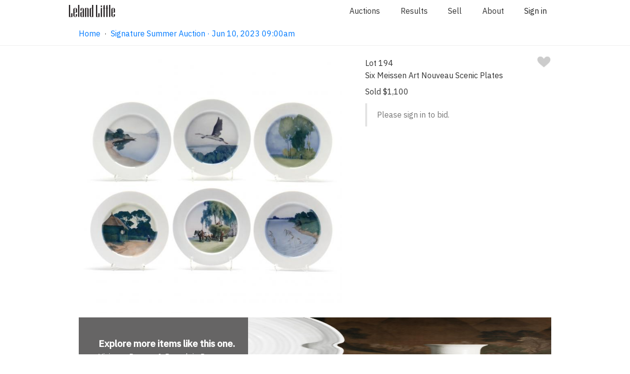

--- FILE ---
content_type: text/html;charset=UTF-8
request_url: https://www.lelandlittle.com/items/491545/six-meissen-art-nouveau-scenic-plates?listId=166657
body_size: 7410
content:

<!doctype html>

<html lang="en">
<head>
	<!-- Google Tag Manager -->
	<script>(function(w,d,s,l,i){w[l]=w[l]||[];w[l].push({'gtm.start':
	new Date().getTime(),event:'gtm.js'});var f=d.getElementsByTagName(s)[0],
	j=d.createElement(s),dl=l!='dataLayer'?'&l='+l:'';j.async=true;j.src=
	'https://www.googletagmanager.com/gtm.js?id='+i+dl;f.parentNode.insertBefore(j,f);
	})(window,document,'script','dataLayer','GTM-5BW9KK8');</script>
	<!-- End Google Tag Manager -->

	<!-- Basic Page Needs -->
	<meta charset="utf-8">
	<title>Six Meissen Art Nouveau Scenic Plates (Lot 194 - )</title>
	<meta name="description" content="Germany, circa 1900, hand-painted porcelain in muted colors, the landscape scene covers the whole of the center leaving a contrasting wide white rim in the manner of a frame.  Marked underglaze with pommel crossed swords and the impressed &quot;T22&quot;.">
	<meta name="author" content="Leland Little Auctions">

	<!-- Mobile Specific Metas -->
	<meta name="viewport" content="width=device-width, initial-scale=1">

	<!-- OpenGraph Metas -->
	<meta property="og:title" content="Six Meissen Art Nouveau Scenic Plates" />
	<meta property="og:image" content="https://www.lelandlittle.com/images/inventory/medium/491/491545_1.jpg" />

	<!-- Facebook Metas -->
	<meta name="facebook-domain-verification" content="vkokor7se5swybwyq5ue3xkevd822q" />

	<!-- Font -->
	<link href="https://fonts.googleapis.com/css?family=IBM+Plex+Sans:400,400i,500,500i&display=swap" rel="stylesheet">
	<link rel="stylesheet" href="https://cdnjs.cloudflare.com/ajax/libs/font-awesome/4.7.0/css/font-awesome.min.css">

	<!-- CSS -->
	<link rel="stylesheet" href="/css/default.css?v=1.20.3">
	<link rel="stylesheet" href="/css/app.css?v=1.20.3">
	<link rel="stylesheet" href="/css/photoswipe.css"> 
	<link rel="stylesheet" href="/css/default-skin.css"> 
	<link rel="stylesheet" href="/css/checkout-v2.css?v=1.20.3">

	<!-- Scripts -->
	<!-- Global site tag (gtag.js) - Google Analytics -->
	<script async src="https://www.googletagmanager.com/gtag/js?id=UA-20574743-1"></script>
	<script>
		window.dataLayer = window.dataLayer || [];
		function gtag(){dataLayer.push(arguments);}
		gtag("js", new Date());
		gtag("config", "UA-20574743-1");
	</script>
	<script src="/js/photoswipe.min.js"></script> 
	<script src="/js/photoswipe-ui-default.min.js"></script> 
	<!-- Mailchimp header snippet -->
	<script id="mcjs">!function(c,h,i,m,p){m=c.createElement(h),p=c.getElementsByTagName(h)[0],m.async=1,m.src=i,p.parentNode.insertBefore(m,p)}(document,"script","https://chimpstatic.com/mcjs-connected/js/users/5ceb2dcf1185c0d1d7e540e46/4218f0bcfe0da8d2d86e68a6a.js");</script>
	<!-- Additional Custom Header Tags -->
    <script>
		function scrollTop() {
			window.scrollTo(0,0);
		}
        function handleImageError(image) {
            image.onerror = "";
            const src = image.src;
            const currentUrl = new URL(src);
            const newUrl = `https://www.lelandlittle.com${currentUrl.pathname.replace("lists/large", "lists/medium")}`;
            if (window.items) {
                window.items.forEach((item) => {
                    if (item.src === src.replace("medium", "large")) {
                        item.src = newUrl;
                    }
                });
            }
            image.src = newUrl;
            image.srcset = image.srcset.replace(src, newUrl);
            return true;
        }
    </script>
<link rel="canonical" href="https://www.lelandlittle.com/items/491545/six-meissen-art-nouveau-scenic-plates/" /><script>
	window.popup_message_disabled = true;
	</script>
	<!-- Meta Pixel Code -->
	<script>
	!function(f,b,e,v,n,t,s)
	{if(f.fbq)return;n=f.fbq=function(){n.callMethod?
	n.callMethod.apply(n,arguments):n.queue.push(arguments)};
	if(!f._fbq)f._fbq=n;n.push=n;n.loaded=!0;n.version='2.0';
	n.queue=[];t=b.createElement(e);t.async=!0;
	t.src=v;s=b.getElementsByTagName(e)[0];
	s.parentNode.insertBefore(t,s)}(window, document,'script',
	'https://connect.facebook.net/en_US/fbevents.js');
	fbq('init', '2156912677806660');
	fbq('track', 'PageView');
	</script>
	<noscript><img height="1" width="1" style="display:none"
	src="https://www.facebook.com/tr?id=2156912677806660&ev=PageView&noscript=1"
	/></noscript>
	<!-- End Meta Pixel Code -->
</head>
<body>
	<!-- Google Tag Manager (noscript) -->
	<noscript><iframe src="https://www.googletagmanager.com/ns.html?id=GTM-5BW9KK8"
	height="0" width="0" style="display:none;visibility:hidden"></iframe></noscript>
	<!-- End Google Tag Manager (noscript) -->
	
	<!-- Root element of PhotoSwipe. Must have class pswp. -->
	<div class="pswp" tabindex="-1" role="dialog" aria-hidden="true">

		<!-- Background of PhotoSwipe. 
			 Its a separate element as animating opacity is faster than rgba(). -->
		<div class="pswp__bg"></div>

		<!-- Slides wrapper with overflow:hidden. -->
		<div class="pswp__scroll-wrap">

			<!-- Container that holds slides. 
				PhotoSwipe keeps only 3 of them in the DOM to save memory.
				Dont modify these 3 pswp__item elements, data is added later on. -->
			<div class="pswp__container">
				<div class="pswp__item"></div>
				<div class="pswp__item"></div>
				<div class="pswp__item"></div>
			</div>

			<!-- Default (PhotoSwipeUI_Default) interface on top of sliding area. Can be changed. -->
			<div class="pswp__ui pswp__ui--hidden">

				<div class="pswp__top-bar">

					<!--  Controls are self-explanatory. Order can be changed. -->

					<div class="pswp__counter"></div>

					<button class="pswp__button pswp__button--close" title="Close (Esc)"></button>

					<button class="pswp__button pswp__button--share" title="Share"></button>

					<button class="pswp__button pswp__button--fs" title="Toggle fullscreen"></button>

					<button class="pswp__button pswp__button--zoom" title="Zoom in/out"></button>

					<!-- Preloader demo https://codepen.io/dimsemenov/pen/yyBWoR -->
					<!-- element will get class pswp__preloader--active when preloader is running -->
					<div class="pswp__preloader">
						<div class="pswp__preloader__icn">
						  <div class="pswp__preloader__cut">
							<div class="pswp__preloader__donut"></div>
						  </div>
						</div>
					</div>
				</div>

				<div class="pswp__share-modal pswp__share-modal--hidden pswp__single-tap">
					<div class="pswp__share-tooltip"></div> 
				</div>

				<button class="pswp__button pswp__button--arrow--left" title="Previous (arrow left)">
				</button>

				<button class="pswp__button pswp__button--arrow--right" title="Next (arrow right)">
				</button>

				<div class="pswp__caption">
					<div class="pswp__caption__center"></div>
				</div>

			</div>

		</div>

	</div>
		
	<!-- Required for Vue.js -->
	<div class="app">
		<div id="vueAuthenticate"></div>
		<div id="vuePusherMain"></div>
		<div id="vueLiveMode"></div>
		<div id="vueModal"></div>
		<div id="vueTaxExemptPopupMessage"></div>
	
	<div class="section stickyNav"> <!-- Navigation -->
		<div class="navigationContainer" id="navigationContainer">
			<div id="vueBanner"></div> <!-- When a live auction is in progress, a link to join will appear here. -->
			<div id="navigationHideContainer"> <!-- Navigation hidden when visitor has joined the live auction. -->
				<div class="container">
					<div class="row">
						<div class="twelve columns">
							<div class="navigationMenu">
								<a class="logoContainer" href="/">
									<img class="logo largeLogo" src="/images/dark-logo.svg" alt="Leland Little Auctions" />
									<img class="logo smallLogo" src="/images/small-logo.png" alt="Leland Little Auctions" />
								</a>
                                                                <ul>
                                                                        <li><a href="/#current_and_upcoming_auctions">Auctions</a></li>
                                                                        <li><a href="/results/">Results</a></li>
                                                                        <li><a href="/sell/">Sell</a></li>
                                                                        <li><a href="/about/">About</a></li>
                                                                        <li>
                                                                                <span id="vueAccountMenuItem"></span>
                                                                        </li>
                                                                </ul>
							</div>
						</div>
					</div>
				</div>
		
		<div class="container">
			<div class="row">
				<div class="theHamburglarAndCrumbs">
					<div id="breadcrumbs" class="breadCrumbContainer">
	<a id="breadcrumb_list" class="navLink" href="/">Home</a>&nbsp;&nbsp;&middot;&nbsp;&nbsp;<a id="breadcrumb_list" class="navLink" href="/auction/signature-summer-auction/166657/">Signature Summer Auction · Jun 10, 2023 09:00am</a>
					</div>
	
				</div>
			</div> 
        </div>
	
			</div>
		</div>
	</div>
		<div id="overlayFader" class="overlayFader shortDelay"></div>
	<div id="item-container" class="container paddingNormalTop paddingNormalBottom"> <!-- The inventory item. -->
		<div class="row"> <!-- The lead image and main information and bidding section. -->
			<div class="seven columns textCenter paddingSmallLeft paddingSmallRight"> <!-- The lead image. -->
                <img class="leadImage lightboxTrigger" src="https://www.lelandlittle.com/images/inventory/medium/491/491545_1.jpg" alt="six-meissen-art-nouveau-scenic-plates"    itemprop="thumbnail" onclick="openLightbox(0);">
			</div>
			<div class="five columns"> <!-- The main information and bidding section. -->
				<div class="flexBoxSpread"> <!-- Lot number and favorite heart. -->
					<div class="lotNumber">Lot 194</div>
					<div id="item_491545_favoriteHeart"></div>
				</div>
				<h1 class="lead">Six Meissen Art Nouveau Scenic Plates</h1> <!-- Lead attribute. -->
	
				<div id="item_491545_biddingArea"></div> <!-- The main bidding area, loaded by vue.js code. -->
		
			</div> <!-- Close the main information and bidding section. -->
		</div> <!-- Close the (row) lead image and main information and bidding section. -->
        <a href="/department/pottery-porcelain/817/">
            <div class="explore-block">
                <div class="text-container">
                    <div>
                        <h3>Explore more<span> items like this one</span>.</h3>
                        <span class="desktop_view">Visit our Pottery & Porcelain Department</span>
                        <span class="mobile_view">Pottery & Porcelain</span>
                        <svg width="13" height="12" viewBox="0 0 13 12" fill="none" xmlns="http://www.w3.org/2000/svg">
                            <path opacity="0.4" d="M7.27551 11.2245L6.37755 10.3382L10.0743 6.6414H0.5V5.3586H10.0743L6.37755 1.67347L7.27551 0.775513L12.5 6L7.27551 11.2245Z" fill="#DCE1E5"/>
                        </svg>
                    </div>
                </div>
                <div class="image-container">
                    <img src="https://www.lelandlittle.com/images/inventory/lists/medium/81_1.jpg" />
                </div>
            </div>
        </a>
        <div id="item_lot_navigation"></div> <!-- The lot navigation area, loaded by vue.js code. -->
	</div> <!-- Close the container. -->
	
	<div class="section"> <!-- The lot details and additional photographs area. -->
		<div class="backgroundColorLightGrey">
			<div class="container">
				<div class="row">
					<div class="twelve columns">
						<div class="minorTitle textCenter">Lot Details &amp; Additional Photographs</div>
					</div>
	Germany, circa 1900, hand-painted porcelain in muted colors, the landscape scene covers the whole of the center leaving a contrasting wide white rim in the manner of a frame.  Marked underglaze with pommel crossed swords and the impressed "T22".<br /><br />10 1/2 in.<br /><br />Figure in cottage plate with small scratch and area of rubbing, otherwise good condition. <br /><br />$2,000 - 3,000<br /><br /></div><div class="row"></div><div class="additionalPhotos">
                    <img class="" src="https://www.lelandlittle.com/images/inventory/medium/491/491545_2.jpg" alt=""    itemprop="thumbnail" onclick="openLightbox(1);">
		
                    <img class="" src="https://www.lelandlittle.com/images/inventory/medium/491/491545_3.jpg" alt=""    itemprop="thumbnail" onclick="openLightbox(2);">
		
                    <img class="" src="https://www.lelandlittle.com/images/inventory/medium/491/491545_11.jpg" alt=""    itemprop="thumbnail" onclick="openLightbox(3);">
		
                    <img class="" src="https://www.lelandlittle.com/images/inventory/medium/491/491545_4.jpg" alt=""    itemprop="thumbnail" onclick="openLightbox(4);">
		
                    <img class="" src="https://www.lelandlittle.com/images/inventory/medium/491/491545_5.jpg" alt=""    itemprop="thumbnail" onclick="openLightbox(5);">
		
                    <img class="" src="https://www.lelandlittle.com/images/inventory/medium/491/491545_9.jpg" alt=""    itemprop="thumbnail" onclick="openLightbox(6);">
		
                    <img class="" src="https://www.lelandlittle.com/images/inventory/medium/491/491545_12.jpg" alt=""    itemprop="thumbnail" onclick="openLightbox(7);">
		
                    <img class="" src="https://www.lelandlittle.com/images/inventory/medium/491/491545_13.jpg" alt=""    itemprop="thumbnail" onclick="openLightbox(8);">
		
                    <img class="" src="https://www.lelandlittle.com/images/inventory/medium/491/491545_14.jpg" alt=""    itemprop="thumbnail" onclick="openLightbox(9);">
		
                    <img class="" src="https://www.lelandlittle.com/images/inventory/medium/491/491545_6.jpg" alt=""    itemprop="thumbnail" onclick="openLightbox(10);">
		
                    <img class="" src="https://www.lelandlittle.com/images/inventory/medium/491/491545_7.jpg" alt=""    itemprop="thumbnail" onclick="openLightbox(11);">
		
                    <img class="" src="https://www.lelandlittle.com/images/inventory/medium/491/491545_8.jpg" alt=""    itemprop="thumbnail" onclick="openLightbox(12);">
		
                    <img class="" src="https://www.lelandlittle.com/images/inventory/medium/491/491545_10.jpg" alt=""    itemprop="thumbnail" onclick="openLightbox(13);">
		
                    <img class="" src="https://www.lelandlittle.com/images/inventory/medium/491/491545_15.jpg" alt=""    itemprop="thumbnail" onclick="openLightbox(14);">
		
				</div>
			</div>
		</div>
	</div>
    </div>
    
    <script>
        // Constants
        const MOVE_THRESHOLD = 100;
        const itemContainer = document.getElementById("item-container");
        
        // Variable variables
        let initialX = 0;
        let moveX = 0;
        let nextLotButton;
        let previousLotButton;
        
        // Functions
        function handleTouchStart(e) {
            if (e.touches) {
                // We get these buttons here, because they do not exist until the vue.js code runs
                nextLotButton = document.getElementById("next-lot");
                previousLotButton = document.getElementById("previous-lot");
                initialX = e.touches[0].pageX;
            }
        }
        function handleTouchMove(e) {
            if (e.touches) {
                let currentX = e.touches[0].pageX;
                moveX = currentX - initialX;
                if (moveX > MOVE_THRESHOLD) {
                    // swipe right
                    if (previousLotButton) {
                        previousLotButton.click();
                    }
                    return;
                }
                if (moveX < -MOVE_THRESHOLD) {
                    // swipe left
                    if (nextLotButton) {
                        nextLotButton.click();
                    }
                    return;
                }
            }
        }

        // Listeners
        if (itemContainer) {
            itemContainer.addEventListener("touchstart", handleTouchStart);
            itemContainer.addEventListener("touchmove", handleTouchMove);
        }
    </script>
	
    <script>

    // build items array
    var items = [
    
			{
				src: 'https://www.lelandlittle.com/images/inventory/large/491/491545_1.jpg',
				w: 2692,
				h: 2692
			}
		, 
			{
				src: 'https://www.lelandlittle.com/images/inventory/large/491/491545_2.jpg',
				w: 2692,
				h: 2692
			}
		, 
			{
				src: 'https://www.lelandlittle.com/images/inventory/large/491/491545_3.jpg',
				w: 2692,
				h: 2692
			}
		, 
			{
				src: 'https://www.lelandlittle.com/images/inventory/large/491/491545_11.jpg',
				w: 2692,
				h: 2692
			}
		, 
			{
				src: 'https://www.lelandlittle.com/images/inventory/large/491/491545_4.jpg',
				w: 2692,
				h: 2692
			}
		, 
			{
				src: 'https://www.lelandlittle.com/images/inventory/large/491/491545_5.jpg',
				w: 2692,
				h: 2692
			}
		, 
			{
				src: 'https://www.lelandlittle.com/images/inventory/large/491/491545_9.jpg',
				w: 2692,
				h: 2692
			}
		, 
			{
				src: 'https://www.lelandlittle.com/images/inventory/large/491/491545_12.jpg',
				w: 2692,
				h: 2692
			}
		, 
			{
				src: 'https://www.lelandlittle.com/images/inventory/large/491/491545_13.jpg',
				w: 2692,
				h: 2692
			}
		, 
			{
				src: 'https://www.lelandlittle.com/images/inventory/large/491/491545_14.jpg',
				w: 2692,
				h: 2692
			}
		, 
			{
				src: 'https://www.lelandlittle.com/images/inventory/large/491/491545_6.jpg',
				w: 2692,
				h: 2692
			}
		, 
			{
				src: 'https://www.lelandlittle.com/images/inventory/large/491/491545_7.jpg',
				w: 2692,
				h: 2692
			}
		, 
			{
				src: 'https://www.lelandlittle.com/images/inventory/large/491/491545_8.jpg',
				w: 2692,
				h: 2692
			}
		, 
			{
				src: 'https://www.lelandlittle.com/images/inventory/large/491/491545_10.jpg',
				w: 2692,
				h: 2692
			}
		, 
			{
				src: 'https://www.lelandlittle.com/images/inventory/large/491/491545_15.jpg',
				w: 2692,
				h: 2692
			}
		
		];
    
	// the function to open the lightbox
	var openLightbox = function(psIndex) {
	
		var pswpElement = document.querySelectorAll('.pswp')[0];
		var options = {
			index: psIndex,
			history: false,
			focus: false,
			showAnimationDuration: 0,
			hideAnimationDuration: 100,
			fullscreenEl: false,
			closeOnScroll: false,
			shareEl: false    
		};
		var gallery = new PhotoSwipe( pswpElement, PhotoSwipeUI_Default, items, options);
		gallery.init();
	}

    </script>
	
	
	<!-- FOOTER SECTION -->

	<footer class="footer_redesign">
		<div class="footer_container_redesign">
			<!-- this is where the logo would go -->
			<p class="logo_redesign">
				<img class="logo" src="/images/dark-logo.svg" alt="Leland Little Auctions">
			</p>
			<div>
				<h4>Auctions & Results</h4>
				<a href="/index.html#current_and_upcoming_auctions">Auction Schedule</a>
				<!-- linked to the results by auction section of the results page -->
				<a href="/results/#results-by-auction">Results by Auction</a>
				<!-- linked to the terms and conditions list -->
				<a href="/terms-and-conditions/">Terms and Conditions</a>
			</div>
			<div>
				<h4>Sell</h4>
				<!-- linked to the sell page -->
				<a href="/sell/">Selling with Leland Little</a>
				<!-- linked to the section just above the form button on sell page -->
				<a href="/sell/form/">Inquire About Selling</a>
				<!-- linked to the results by department section of the results page -->
				<a href="/results/">Results by Department</a>
			</div>
			<div>
				<h4>About</h4>
				<!-- linked to the department section of the about page -->
				<a href="/about/">Specialist Departments</a>
				<!-- linked to the team section of the about page -->
				<a href="/about/#our-team">Our Team</a>
				<!-- linked to the support page -->
				<a href="/support/">FAQs</a>
			</div>
			<div>
				<h4>Contact</h4>
				<div style="display: flex">
					<div>
						<a class="inactiveLink">620 Cornerstone Court, Hillsborough, NC 27278</a><br />
						<a class="inactiveLink">(919)644-1243<br /></a>
						<a href="mailto:info@lelandlittle.com">info@lelandlittle.com</a>
					</div>
					<div>
						<a target="_blank" href="https://www.google.com/maps/dir//620+Cornerstone+Ct,+Hillsborough,+NC+27278/@36.062793,-79.1681779,12z/">
							<img class="footerMapPin" style="" src="/images/google-maps-logo.png" />
						</a>
					</div>
				</div>
				<br /><br />
				<!-- Begin Email Subscription Signup Form -->
                <div class="sendgrid-subscription-widget widget-2992" 
                    data-emailerror="Please enter a valid email address" 
                    data-nameerror="Please enter your name" 
                    data-checkboxerror="Please tick the box to accept our conditions">
                    
                    <form class="sg-widget" data-token="fce3425a0eff2959e5114195fc97ed9f" onsubmit="return false;">
                        <div class="sg-email-label colorBlack">Sign up for email updates</div>
                        <input class="sg_email" type="email" name="sg_email" placeholder="you@example.com" required="required"> 
                        <div class="sg-response"></div>
                        <input type="submit" class="sg-submit-btn cancelButton marginSmallTop" id="widget-2992" value="Sign up">
                    </form>
                </div>
				<!--End sg-widget-->
				<div class="social_media_redesign">
					<!-- linked to facebook -->
					<a href="https://www.facebook.com/lelandlittleauctions/"><i style="color:grey; font-size:30px;" class="fa fa-facebook-official" aria-hidden="true"></i></a>
					<!-- linked to instagram -->
					<a href="https://www.instagram.com/lelandlittleauctions/"><i style="color:grey; font-size:30px;" class="fa fa-instagram" aria-hidden="true"></i></a>
				</div>
			</div>
		</div>
		<div>
			<p class="textCenter">Website <a href="/terms.html">Terms of Use</a> / <a href="/privacy.html">Privacy Policy</a></p>
		</div>
	</footer>
		
    <script type="text/javascript" defer src="//app.sgwidget.com/js/sg-widget-v2.js"></script>
	<script>
		var config = {
			rootMargin: '1800px 10px 1800px 10px'
		}
		var lazyImages = [].slice.call(document.querySelectorAll("img.lazy"));

		var lazyLoadedEvent = document.createEvent("Event");
		lazyLoadedEvent.initEvent("lazyLoaded", true, true);

		document.addEventListener("lazyLoaded", function(e){
			var lazyImageObserver = new IntersectionObserver(function(entries, observer) {
				entries.forEach(function(entry) {
					if (entry.isIntersecting) {
						var lazyImage = entry.target;
						lazyImage.src = lazyImage.dataset.src;
						lazyImage.srcset = lazyImage.dataset.srcset;
						lazyImage.classList.remove("lazy");
						lazyImageObserver.unobserve(lazyImage);
					}
				});
			}, config);
			lazyImages.forEach(function(lazyImage) {
			  lazyImageObserver.observe(lazyImage);
			});
		})
		document.addEventListener("DOMContentLoaded", function() {

			if ("IntersectionObserver" in window) {
				document.dispatchEvent(lazyLoadedEvent);
			} else {
				function requestHandler(){
					eval(this.responseText);
					document.dispatchEvent(lazyLoadedEvent);
				}		
				var request = new XMLHttpRequest();
				request.addEventListener("load", requestHandler);
				request.open("GET", "https://www.lelandlittle.com/js/intersection-observer.js");
				request.send();	
			}
		});
	</script>

	<script type="text/javascript" src="/js/manifest.js"></script>
	<script type="text/javascript" src="/js/app.js?v=1.20.3"></script>

	<script type="text/javascript">
	window.active_auction_url = "/";
		vueLibrary.renderComponent('AccountMenuItem', '#vueAccountMenuItem',{'props':{
		}}, {"api":{"path":"https:\/\/www.lelandlittle.com\/api"},"pusher_main":{"channel":"5370bda457207ea73dba","app_id":"708394","region":"us2","useTLS":"true","secret":"9f79b5bf7cadcdb36d5d"},"pusher_virtual_auctioneer":{"channel":"3aba602ad06b52fce3ed","app_id":"1025687","region":"us2","useTLS":"true","secret":"5a01d98abea4b574275c"}})
		vueLibrary.renderComponent('Authenticate', '#vueAuthenticate',{'props':{
		}}, {"api":{"path":"https:\/\/www.lelandlittle.com\/api"},"pusher_main":{"channel":"5370bda457207ea73dba","app_id":"708394","region":"us2","useTLS":"true","secret":"9f79b5bf7cadcdb36d5d"},"pusher_virtual_auctioneer":{"channel":"3aba602ad06b52fce3ed","app_id":"1025687","region":"us2","useTLS":"true","secret":"5a01d98abea4b574275c"}})
		vueLibrary.renderComponent('Banner', '#vueBanner',{'props':{
		}}, {"api":{"path":"https:\/\/www.lelandlittle.com\/api"},"pusher_main":{"channel":"5370bda457207ea73dba","app_id":"708394","region":"us2","useTLS":"true","secret":"9f79b5bf7cadcdb36d5d"},"pusher_virtual_auctioneer":{"channel":"3aba602ad06b52fce3ed","app_id":"1025687","region":"us2","useTLS":"true","secret":"5a01d98abea4b574275c"}})
		vueLibrary.renderComponent('Modal', '#vueModal',{'props':{
		}}, {"api":{"path":"https:\/\/www.lelandlittle.com\/api"},"pusher_main":{"channel":"5370bda457207ea73dba","app_id":"708394","region":"us2","useTLS":"true","secret":"9f79b5bf7cadcdb36d5d"},"pusher_virtual_auctioneer":{"channel":"3aba602ad06b52fce3ed","app_id":"1025687","region":"us2","useTLS":"true","secret":"5a01d98abea4b574275c"}})
		vueLibrary.renderComponent('PusherMain', '#vuePusherMain',{'props':{
		}}, {"api":{"path":"https:\/\/www.lelandlittle.com\/api"},"pusher_main":{"channel":"5370bda457207ea73dba","app_id":"708394","region":"us2","useTLS":"true","secret":"9f79b5bf7cadcdb36d5d"},"pusher_virtual_auctioneer":{"channel":"3aba602ad06b52fce3ed","app_id":"1025687","region":"us2","useTLS":"true","secret":"5a01d98abea4b574275c"}})
		vueLibrary.renderComponent('LiveMode', '#vueLiveMode',{'props':{
		}}, {"api":{"path":"https:\/\/www.lelandlittle.com\/api"},"pusher_main":{"channel":"5370bda457207ea73dba","app_id":"708394","region":"us2","useTLS":"true","secret":"9f79b5bf7cadcdb36d5d"},"pusher_virtual_auctioneer":{"channel":"3aba602ad06b52fce3ed","app_id":"1025687","region":"us2","useTLS":"true","secret":"5a01d98abea4b574275c"}})
		vueLibrary.renderComponent('TaxExemptPopupMessage', '#vueTaxExemptPopupMessage',{'props':{
		}}, {"api":{"path":"https:\/\/www.lelandlittle.com\/api"},"pusher_main":{"channel":"5370bda457207ea73dba","app_id":"708394","region":"us2","useTLS":"true","secret":"9f79b5bf7cadcdb36d5d"},"pusher_virtual_auctioneer":{"channel":"3aba602ad06b52fce3ed","app_id":"1025687","region":"us2","useTLS":"true","secret":"5a01d98abea4b574275c"}})
		vueLibrary.renderComponent('SellInquiryForm', '#vueSellInquiryForm',{'props':{
		}}, {"api":{"path":"https:\/\/www.lelandlittle.com\/api"},"pusher_main":{"channel":"5370bda457207ea73dba","app_id":"708394","region":"us2","useTLS":"true","secret":"9f79b5bf7cadcdb36d5d"},"pusher_virtual_auctioneer":{"channel":"3aba602ad06b52fce3ed","app_id":"1025687","region":"us2","useTLS":"true","secret":"5a01d98abea4b574275c"}})
	</script>
	<script>
		function toggleHiddenClass(elementId) {
			document.getElementById(elementId).classList.toggle("hidden");
		}
		function focusField(elementId) {
			document.getElementById(elementId).focus();
		}
		var departmentIndex = 0;
		function moveDepartment(direction, departmentSelector = ".department_thumb_redesign") {
			showDepartment(departmentIndex += direction, departmentSelector);
			return false;
		}
		function showDepartment(index, departmentSelector) {
			var departments  = document.querySelectorAll(departmentSelector);
			if(index >= departments.length) {
				departmentIndex = (departments.length - 1);
				console.log(departmentIndex)
			}
			if(index < 0) {departmentIndex = 0}
			departments[departmentIndex].parentNode.scrollLeft = (departments[departmentIndex].offsetLeft - 80)
		}

		var slideIndex = 1;
		var stopSlideshow = false;
		function manualMoveSlide(direction) {
			stopSlideshow = true;
			moveSlide(direction)
		}
		function moveSlide(direction, slideSelector = ".carousel_card_redesign", buttonSelector = ".dots_redesign > a > span") {
			showSlide(slideIndex += direction, slideSelector, buttonSelector);
			return false;
		}
		function setSlide(index, slideSelector = ".carousel_card_redesign", buttonSelector = ".dots_redesign > a > span") {
			showSlide(slideIndex = index, slideSelector, buttonSelector);
			return false;
		}

		function showSlide(index, slideSelector, buttonSelector) {
			var slides = document.querySelectorAll(slideSelector);
			var buttons = document.querySelectorAll(buttonSelector);
			// current slide	
			if(index > slides.length) {slideIndex = 1;}
			if(index < 1) {slideIndex = slides.length;}
			// next slide	
			var nextIndex = slideIndex + 1;
			if(nextIndex > slides.length) {nextIndex = 1;}
			
			var i;
			for(i = 0; i < slides.length; i++) {
				slides[i].className = slides[i].className.replace(" active", "");
				slides[i].className = slides[i].className.replace(" next", "");
				slides[i].className = slides[i].className.replace(" hide", "") + " hide";
			}
			for(i=0; i < buttons.length; i++) {
				buttons[i].className = "";
			}
			//slides[slideIndex-1].className = slides[slideIndex-1].className.replace(" hide", " active")
			slides[nextIndex-1].className = slides[nextIndex-1].className.replace(" hide", " next")
			
			buttons[slideIndex-1].className = "active_redesign";
			return false;
		}	
	</script>
	
	<script>
		var itemIds = [491545]
		vueLibrary.renderComponent('BiddingArea', '#item_491545_biddingArea', {'props': {'item_id': 491545}}, {"api":{"path":"https:\/\/www.lelandlittle.com\/api"},"pusher_main":{"channel":"5370bda457207ea73dba","app_id":"708394","region":"us2","useTLS":"true","secret":"9f79b5bf7cadcdb36d5d"},"pusher_virtual_auctioneer":{"channel":"3aba602ad06b52fce3ed","app_id":"1025687","region":"us2","useTLS":"true","secret":"5a01d98abea4b574275c"}})
		vueLibrary.renderComponent('FavoriteHeart', '#item_491545_favoriteHeart', {'props': {'item_id': 491545}}, {"api":{"path":"https:\/\/www.lelandlittle.com\/api"},"pusher_main":{"channel":"5370bda457207ea73dba","app_id":"708394","region":"us2","useTLS":"true","secret":"9f79b5bf7cadcdb36d5d"},"pusher_virtual_auctioneer":{"channel":"3aba602ad06b52fce3ed","app_id":"1025687","region":"us2","useTLS":"true","secret":"5a01d98abea4b574275c"}})
		vueLibrary.renderComponent('LotNavigation', '#item_lot_navigation', {'props': {'item_id': 491545}}, {"api":{"path":"https:\/\/www.lelandlittle.com\/api"},"pusher_main":{"channel":"5370bda457207ea73dba","app_id":"708394","region":"us2","useTLS":"true","secret":"9f79b5bf7cadcdb36d5d"},"pusher_virtual_auctioneer":{"channel":"3aba602ad06b52fce3ed","app_id":"1025687","region":"us2","useTLS":"true","secret":"5a01d98abea4b574275c"}})		
		vueLibrary.getBiddingStatuses(itemIds)
	</script>
		<script>
    window.popup_message_disabled = true;
    </script>
</body>
</html>
	

--- FILE ---
content_type: text/css
request_url: https://www.lelandlittle.com/css/app.css?v=1.20.3
body_size: 35987
content:
.bg-primary-after[data-v-e59be3b4]:after,.bg-primary-before[data-v-e59be3b4]:before,.bg-primary[data-v-e59be3b4]{background-color:#1e90ff}.bg-primary-after-transparency[data-v-e59be3b4]:after,.bg-primary-before-transparency[data-v-e59be3b4]:before,.bg-primary-transparency[data-v-e59be3b4]{background-color:rgba(30,144,255,.5)}.bg-secondary-after[data-v-e59be3b4]:after,.bg-secondary-before[data-v-e59be3b4]:before,.bg-secondary[data-v-e59be3b4]{background-color:#747474}.bg-secondary-after-transparency[data-v-e59be3b4]:after,.bg-secondary-before-transparency[data-v-e59be3b4]:before,.bg-secondary-transparency[data-v-e59be3b4]{background-color:hsla(0,0%,46%,.5)}.bg-third-after[data-v-e59be3b4]:after,.bg-third-before[data-v-e59be3b4]:before,.bg-third[data-v-e59be3b4]{background-color:#ccc}.bg-third-after-transparency[data-v-e59be3b4]:after,.bg-third-before-transparency[data-v-e59be3b4]:before,.bg-third-transparency[data-v-e59be3b4]{background-color:hsla(0,0%,80%,.5)}.bg-success-after[data-v-e59be3b4]:after,.bg-success-before[data-v-e59be3b4]:before,.bg-success[data-v-e59be3b4]{background-color:#9acd32}.bg-success-after-transparency[data-v-e59be3b4]:after,.bg-success-before-transparency[data-v-e59be3b4]:before,.bg-success-transparency[data-v-e59be3b4]{background-color:rgba(154,205,50,.5)}.bg-danger-after[data-v-e59be3b4]:after,.bg-danger-before[data-v-e59be3b4]:before,.bg-danger[data-v-e59be3b4]{background-color:#ff4500}.bg-danger-after-transparency[data-v-e59be3b4]:after,.bg-danger-before-transparency[data-v-e59be3b4]:before,.bg-danger-transparency[data-v-e59be3b4]{background-color:rgba(255,69,0,.5)}.bg-grey-after[data-v-e59be3b4]:after,.bg-grey-before[data-v-e59be3b4]:before,.bg-grey[data-v-e59be3b4]{background-color:#999}.bg-grey-after-transparency[data-v-e59be3b4]:after,.bg-grey-before-transparency[data-v-e59be3b4]:before,.bg-grey-transparency[data-v-e59be3b4]{background-color:hsla(0,0%,60%,.5)}.bg-info-after[data-v-e59be3b4]:after,.bg-info-before[data-v-e59be3b4]:before,.bg-info[data-v-e59be3b4]{background-color:#17a2b8}.bg-info-after-transparency[data-v-e59be3b4]:after,.bg-info-before-transparency[data-v-e59be3b4]:before,.bg-info-transparency[data-v-e59be3b4]{background-color:rgba(23,162,184,.5)}.bg-warning-after[data-v-e59be3b4]:after,.bg-warning-before[data-v-e59be3b4]:before,.bg-warning[data-v-e59be3b4]{background-color:#ffa300}.bg-warning-after-transparency[data-v-e59be3b4]:after,.bg-warning-before-transparency[data-v-e59be3b4]:before,.bg-warning-transparency[data-v-e59be3b4]{background-color:rgba(255,163,0,.5)}.bg-light-after[data-v-e59be3b4]:after,.bg-light-before[data-v-e59be3b4]:before,.bg-light[data-v-e59be3b4]{background-color:#f5f5f5}.bg-light-after-transparency[data-v-e59be3b4]:after,.bg-light-before-transparency[data-v-e59be3b4]:before,.bg-light-transparency[data-v-e59be3b4]{background-color:hsla(0,0%,96%,.5)}.bg-dark-after[data-v-e59be3b4]:after,.bg-dark-before[data-v-e59be3b4]:before,.bg-dark[data-v-e59be3b4]{background-color:#24292e}.bg-dark-after-transparency[data-v-e59be3b4]:after,.bg-dark-before-transparency[data-v-e59be3b4]:before,.bg-dark-transparency[data-v-e59be3b4]{background-color:rgba(36,41,46,.5)}.bg-default-after[data-v-e59be3b4]:after,.bg-default-before[data-v-e59be3b4]:before,.bg-default[data-v-e59be3b4]{background-color:#ccc}.bg-default-after-transparency[data-v-e59be3b4]:after,.bg-default-before-transparency[data-v-e59be3b4]:before,.bg-default-transparency[data-v-e59be3b4]{background-color:hsla(0,0%,80%,.5)}.bg-white-after[data-v-e59be3b4]:after,.bg-white-before[data-v-e59be3b4]:before,.bg-white[data-v-e59be3b4]{background-color:#fff}.bg-white-after-transparency[data-v-e59be3b4]:after,.bg-white-before-transparency[data-v-e59be3b4]:before,.bg-white-transparency[data-v-e59be3b4]{background-color:hsla(0,0%,100%,.5)}.bg-black-after[data-v-e59be3b4]:after,.bg-black-before[data-v-e59be3b4]:before,.bg-black[data-v-e59be3b4]{background-color:#000}.bg-black-after-transparency[data-v-e59be3b4]:after,.bg-black-before-transparency[data-v-e59be3b4]:before,.bg-black-transparency[data-v-e59be3b4]{background-color:rgba(0,0,0,.5)}.fill-primary path[data-v-e59be3b4]{fill:#1e90ff}.fill-secondary path[data-v-e59be3b4]{fill:#747474}.fill-third path[data-v-e59be3b4]{fill:#ccc}.fill-success path[data-v-e59be3b4]{fill:#9acd32}.fill-danger path[data-v-e59be3b4]{fill:#ff4500}.fill-grey path[data-v-e59be3b4]{fill:#999}.fill-info path[data-v-e59be3b4]{fill:#17a2b8}.fill-warning path[data-v-e59be3b4]{fill:#ffa300}.fill-light path[data-v-e59be3b4]{fill:#f5f5f5}.fill-dark path[data-v-e59be3b4]{fill:#24292e}.fill-default path[data-v-e59be3b4]{fill:#ccc}.fill-white path[data-v-e59be3b4]{fill:#fff}.fill-black path[data-v-e59be3b4]{fill:#000}.label[data-v-e59be3b4]{border-radius:2px;color:#fff;font-size:.714em;padding:2px 4px}.label-primary[data-v-e59be3b4],.label[data-v-e59be3b4]{background-color:#1e90ff}.label-primary-outline[data-v-e59be3b4]{background-color:transparent;border:1px solid #1e90ff;color:#1e90ff}.label-secondary[data-v-e59be3b4]{background-color:#747474}.label-secondary-outline[data-v-e59be3b4]{background-color:transparent;border:1px solid #747474;color:#747474}.label-third[data-v-e59be3b4]{background-color:#ccc}.label-third-outline[data-v-e59be3b4]{background-color:transparent;border:1px solid #ccc;color:#ccc}.label-success[data-v-e59be3b4]{background-color:#9acd32}.label-success-outline[data-v-e59be3b4]{background-color:transparent;border:1px solid #9acd32;color:#9acd32}.label-danger[data-v-e59be3b4]{background-color:#ff4500}.label-danger-outline[data-v-e59be3b4]{background-color:transparent;border:1px solid #ff4500;color:#ff4500}.label-grey[data-v-e59be3b4]{background-color:#999}.label-grey-outline[data-v-e59be3b4]{background-color:transparent;border:1px solid #999;color:#999}.label-info[data-v-e59be3b4]{background-color:#17a2b8}.label-info-outline[data-v-e59be3b4]{background-color:transparent;border:1px solid #17a2b8;color:#17a2b8}.label-warning[data-v-e59be3b4]{background-color:#ffa300}.label-warning-outline[data-v-e59be3b4]{background-color:transparent;border:1px solid #ffa300;color:#ffa300}.label-light[data-v-e59be3b4]{background-color:#f5f5f5}.label-light-outline[data-v-e59be3b4]{background-color:transparent;border:1px solid #f5f5f5;color:#f5f5f5}.label-dark[data-v-e59be3b4]{background-color:#24292e}.label-dark-outline[data-v-e59be3b4]{background-color:transparent;border:1px solid #24292e;color:#24292e}.label-default[data-v-e59be3b4]{background-color:#ccc}.label-default-outline[data-v-e59be3b4]{background-color:transparent;border:1px solid #ccc;color:#ccc}.label-white[data-v-e59be3b4]{background-color:#fff}.label-white-outline[data-v-e59be3b4]{background-color:transparent;border:1px solid #fff;color:#fff}.label-black[data-v-e59be3b4]{background-color:#000}.label-black-outline[data-v-e59be3b4]{background-color:transparent;border:1px solid #000;color:#000}.dot[data-v-e59be3b4]{border-radius:6px;height:6px;width:6px}.dot-primary[data-v-e59be3b4],.dot[data-v-e59be3b4]{background-color:#1e90ff}.dot-primary-outline[data-v-e59be3b4]{background-color:transparent;border:1px solid #1e90ff;color:#1e90ff}.dot-secondary[data-v-e59be3b4]{background-color:#747474}.dot-secondary-outline[data-v-e59be3b4]{background-color:transparent;border:1px solid #747474;color:#747474}.dot-third[data-v-e59be3b4]{background-color:#ccc}.dot-third-outline[data-v-e59be3b4]{background-color:transparent;border:1px solid #ccc;color:#ccc}.dot-success[data-v-e59be3b4]{background-color:#9acd32}.dot-success-outline[data-v-e59be3b4]{background-color:transparent;border:1px solid #9acd32;color:#9acd32}.dot-danger[data-v-e59be3b4]{background-color:#ff4500}.dot-danger-outline[data-v-e59be3b4]{background-color:transparent;border:1px solid #ff4500;color:#ff4500}.dot-grey[data-v-e59be3b4]{background-color:#999}.dot-grey-outline[data-v-e59be3b4]{background-color:transparent;border:1px solid #999;color:#999}.dot-info[data-v-e59be3b4]{background-color:#17a2b8}.dot-info-outline[data-v-e59be3b4]{background-color:transparent;border:1px solid #17a2b8;color:#17a2b8}.dot-warning[data-v-e59be3b4]{background-color:#ffa300}.dot-warning-outline[data-v-e59be3b4]{background-color:transparent;border:1px solid #ffa300;color:#ffa300}.dot-light[data-v-e59be3b4]{background-color:#f5f5f5}.dot-light-outline[data-v-e59be3b4]{background-color:transparent;border:1px solid #f5f5f5;color:#f5f5f5}.dot-dark[data-v-e59be3b4]{background-color:#24292e}.dot-dark-outline[data-v-e59be3b4]{background-color:transparent;border:1px solid #24292e;color:#24292e}.dot-default[data-v-e59be3b4]{background-color:#ccc}.dot-default-outline[data-v-e59be3b4]{background-color:transparent;border:1px solid #ccc;color:#ccc}.dot-white[data-v-e59be3b4]{background-color:#fff}.dot-white-outline[data-v-e59be3b4]{background-color:transparent;border:1px solid #fff;color:#fff}.dot-black[data-v-e59be3b4]{background-color:#000}.dot-black-outline[data-v-e59be3b4]{background-color:transparent;border:1px solid #000;color:#000}a[data-v-e59be3b4]{color:#1e90ff;text-decoration:none}a[data-v-e59be3b4]:focus,a[data-v-e59be3b4]:hover{text-decoration:underline}.btn[data-v-e59be3b4]{background-color:#1e90ff;border:1px solid transparent;border-radius:8px;-webkit-box-sizing:border-box;box-sizing:border-box;color:#fff;cursor:pointer;display:inline-block;font-size:1em;font-weight:inherit;line-height:1;margin:0;outline:none;overflow:visible;padding:12px 20px;-webkit-transition:all .25s cubic-bezier(.645,.045,.355,1);transition:all .25s cubic-bezier(.645,.045,.355,1);-webkit-user-select:none;-moz-user-select:none;-ms-user-select:none;user-select:none;width:auto;-webkit-font-smoothing:inherit;text-decoration:none;-moz-osx-font-smoothing:inherit}.btn[data-v-e59be3b4]:focus,.btn[data-v-e59be3b4]:hover{background-color:#0077ea}.btn.active[data-v-e59be3b4]{background-color:#1e90ff}.btn.active[data-v-e59be3b4],.btn[data-v-e59be3b4]:focus{-webkit-box-shadow:0 0 0 .143rem rgba(30,144,255,.5);box-shadow:0 0 0 .143rem rgba(30,144,255,.5)}.btn.active[data-v-e59be3b4],.btn[data-v-e59be3b4]:focus,.btn[data-v-e59be3b4]:hover{text-decoration:none}.btn--rounded[data-v-e59be3b4]{border-radius:50px}.btn--block[data-v-e59be3b4]{width:100%}.btn--lg[data-v-e59be3b4]{font-size:1.143em;padding:16px 22px}.btn--md[data-v-e59be3b4]{font-size:1em;padding:10px 20px}.btn--sm[data-v-e59be3b4]{font-size:.857em;padding:9px 15px}.btn--mini[data-v-e59be3b4]{font-size:.857em;padding:7px 15px}.btn--fab[data-v-e59be3b4]{border-radius:50%;height:40px;padding:0;width:40px}.btn--fab.btn--lg[data-v-e59be3b4]{height:50px;width:50px}.btn--fab.btn--md[data-v-e59be3b4]{height:36px;width:36px}.btn--fab.btn--sm[data-v-e59be3b4]{height:32px;width:32px}.btn--fab.btn--mini[data-v-e59be3b4]{height:28px;width:28px}.btn--light[data-v-e59be3b4],.btn--white[data-v-e59be3b4]{color:#747474}.btn--primary[data-v-e59be3b4]{background-color:#1e90ff}.btn--primary[data-v-e59be3b4]:focus,.btn--primary[data-v-e59be3b4]:hover{background-color:#0077ea}.btn--primary.active[data-v-e59be3b4]{background-color:#1e90ff}.btn--primary.active[data-v-e59be3b4],.btn--primary[data-v-e59be3b4]:focus{-webkit-box-shadow:0 0 0 .143rem rgba(30,144,255,.5);box-shadow:0 0 0 .143rem rgba(30,144,255,.5)}.btn--primary--outline[data-v-e59be3b4]{background-color:rgba(30,144,255,.05);border:1px solid #1e90ff;color:#1e90ff}.btn--primary--outline.active[data-v-e59be3b4],.btn--primary--outline[data-v-e59be3b4]:focus,.btn--primary--outline[data-v-e59be3b4]:hover{background-color:#1e90ff;color:#fff}.btn--primary--outline.active[data-v-e59be3b4],.btn--primary--outline[data-v-e59be3b4]:focus{-webkit-box-shadow:0 0 0 .143rem rgba(30,144,255,.5);box-shadow:0 0 0 .143rem rgba(30,144,255,.5)}.btn--secondary[data-v-e59be3b4]{background-color:#747474}.btn--secondary[data-v-e59be3b4]:focus,.btn--secondary[data-v-e59be3b4]:hover{background-color:#5b5b5b}.btn--secondary.active[data-v-e59be3b4]{background-color:#747474}.btn--secondary.active[data-v-e59be3b4],.btn--secondary[data-v-e59be3b4]:focus{-webkit-box-shadow:0 0 0 .143rem hsla(0,0%,46%,.5);box-shadow:0 0 0 .143rem hsla(0,0%,46%,.5)}.btn--secondary--outline[data-v-e59be3b4]{background-color:hsla(0,0%,46%,.05);border:1px solid #747474;color:#747474}.btn--secondary--outline.active[data-v-e59be3b4],.btn--secondary--outline[data-v-e59be3b4]:focus,.btn--secondary--outline[data-v-e59be3b4]:hover{background-color:#747474;color:#fff}.btn--secondary--outline.active[data-v-e59be3b4],.btn--secondary--outline[data-v-e59be3b4]:focus{-webkit-box-shadow:0 0 0 .143rem hsla(0,0%,46%,.5);box-shadow:0 0 0 .143rem hsla(0,0%,46%,.5)}.btn--third[data-v-e59be3b4]{background-color:#ccc}.btn--third[data-v-e59be3b4]:focus,.btn--third[data-v-e59be3b4]:hover{background-color:#b3b3b3}.btn--third.active[data-v-e59be3b4]{background-color:#ccc}.btn--third.active[data-v-e59be3b4],.btn--third[data-v-e59be3b4]:focus{-webkit-box-shadow:0 0 0 .143rem hsla(0,0%,80%,.5);box-shadow:0 0 0 .143rem hsla(0,0%,80%,.5)}.btn--third--outline[data-v-e59be3b4]{background-color:hsla(0,0%,80%,.05);border:1px solid #ccc;color:#ccc}.btn--third--outline.active[data-v-e59be3b4],.btn--third--outline[data-v-e59be3b4]:focus,.btn--third--outline[data-v-e59be3b4]:hover{background-color:#ccc;color:#fff}.btn--third--outline.active[data-v-e59be3b4],.btn--third--outline[data-v-e59be3b4]:focus{-webkit-box-shadow:0 0 0 .143rem hsla(0,0%,80%,.5);box-shadow:0 0 0 .143rem hsla(0,0%,80%,.5)}.btn--success[data-v-e59be3b4]{background-color:#9acd32}.btn--success[data-v-e59be3b4]:focus,.btn--success[data-v-e59be3b4]:hover{background-color:#7ba428}.btn--success.active[data-v-e59be3b4]{background-color:#9acd32}.btn--success.active[data-v-e59be3b4],.btn--success[data-v-e59be3b4]:focus{-webkit-box-shadow:0 0 0 .143rem rgba(154,205,50,.5);box-shadow:0 0 0 .143rem rgba(154,205,50,.5)}.btn--success--outline[data-v-e59be3b4]{background-color:rgba(154,205,50,.05);border:1px solid #9acd32;color:#9acd32}.btn--success--outline.active[data-v-e59be3b4],.btn--success--outline[data-v-e59be3b4]:focus,.btn--success--outline[data-v-e59be3b4]:hover{background-color:#9acd32;color:#fff}.btn--success--outline.active[data-v-e59be3b4],.btn--success--outline[data-v-e59be3b4]:focus{-webkit-box-shadow:0 0 0 .143rem rgba(154,205,50,.5);box-shadow:0 0 0 .143rem rgba(154,205,50,.5)}.btn--danger[data-v-e59be3b4]{background-color:#ff4500}.btn--danger[data-v-e59be3b4]:focus,.btn--danger[data-v-e59be3b4]:hover{background-color:#cc3700}.btn--danger.active[data-v-e59be3b4]{background-color:#ff4500}.btn--danger.active[data-v-e59be3b4],.btn--danger[data-v-e59be3b4]:focus{-webkit-box-shadow:0 0 0 .143rem rgba(255,69,0,.5);box-shadow:0 0 0 .143rem rgba(255,69,0,.5)}.btn--danger--outline[data-v-e59be3b4]{background-color:rgba(255,69,0,.05);border:1px solid #ff4500;color:#ff4500}.btn--danger--outline.active[data-v-e59be3b4],.btn--danger--outline[data-v-e59be3b4]:focus,.btn--danger--outline[data-v-e59be3b4]:hover{background-color:#ff4500;color:#fff}.btn--danger--outline.active[data-v-e59be3b4],.btn--danger--outline[data-v-e59be3b4]:focus{-webkit-box-shadow:0 0 0 .143rem rgba(255,69,0,.5);box-shadow:0 0 0 .143rem rgba(255,69,0,.5)}.btn--grey[data-v-e59be3b4]{background-color:#999}.btn--grey[data-v-e59be3b4]:focus,.btn--grey[data-v-e59be3b4]:hover{background-color:grey}.btn--grey.active[data-v-e59be3b4]{background-color:#999}.btn--grey.active[data-v-e59be3b4],.btn--grey[data-v-e59be3b4]:focus{-webkit-box-shadow:0 0 0 .143rem hsla(0,0%,60%,.5);box-shadow:0 0 0 .143rem hsla(0,0%,60%,.5)}.btn--grey--outline[data-v-e59be3b4]{background-color:hsla(0,0%,60%,.05);border:1px solid #999;color:#999}.btn--grey--outline.active[data-v-e59be3b4],.btn--grey--outline[data-v-e59be3b4]:focus,.btn--grey--outline[data-v-e59be3b4]:hover{background-color:#999;color:#fff}.btn--grey--outline.active[data-v-e59be3b4],.btn--grey--outline[data-v-e59be3b4]:focus{-webkit-box-shadow:0 0 0 .143rem hsla(0,0%,60%,.5);box-shadow:0 0 0 .143rem hsla(0,0%,60%,.5)}.btn--info[data-v-e59be3b4]{background-color:#17a2b8}.btn--info[data-v-e59be3b4]:focus,.btn--info[data-v-e59be3b4]:hover{background-color:#117a8b}.btn--info.active[data-v-e59be3b4]{background-color:#17a2b8}.btn--info.active[data-v-e59be3b4],.btn--info[data-v-e59be3b4]:focus{-webkit-box-shadow:0 0 0 .143rem rgba(23,162,184,.5);box-shadow:0 0 0 .143rem rgba(23,162,184,.5)}.btn--info--outline[data-v-e59be3b4]{background-color:rgba(23,162,184,.05);border:1px solid #17a2b8;color:#17a2b8}.btn--info--outline.active[data-v-e59be3b4],.btn--info--outline[data-v-e59be3b4]:focus,.btn--info--outline[data-v-e59be3b4]:hover{background-color:#17a2b8;color:#fff}.btn--info--outline.active[data-v-e59be3b4],.btn--info--outline[data-v-e59be3b4]:focus{-webkit-box-shadow:0 0 0 .143rem rgba(23,162,184,.5);box-shadow:0 0 0 .143rem rgba(23,162,184,.5)}.btn--warning[data-v-e59be3b4]{background-color:#ffa300}.btn--warning[data-v-e59be3b4]:focus,.btn--warning[data-v-e59be3b4]:hover{background-color:#cc8200}.btn--warning.active[data-v-e59be3b4]{background-color:#ffa300}.btn--warning.active[data-v-e59be3b4],.btn--warning[data-v-e59be3b4]:focus{-webkit-box-shadow:0 0 0 .143rem rgba(255,163,0,.5);box-shadow:0 0 0 .143rem rgba(255,163,0,.5)}.btn--warning--outline[data-v-e59be3b4]{background-color:rgba(255,163,0,.05);border:1px solid #ffa300;color:#ffa300}.btn--warning--outline.active[data-v-e59be3b4],.btn--warning--outline[data-v-e59be3b4]:focus,.btn--warning--outline[data-v-e59be3b4]:hover{background-color:#ffa300;color:#fff}.btn--warning--outline.active[data-v-e59be3b4],.btn--warning--outline[data-v-e59be3b4]:focus{-webkit-box-shadow:0 0 0 .143rem rgba(255,163,0,.5);box-shadow:0 0 0 .143rem rgba(255,163,0,.5)}.btn--light[data-v-e59be3b4]{background-color:#f5f5f5}.btn--light[data-v-e59be3b4]:focus,.btn--light[data-v-e59be3b4]:hover{background-color:#dcdcdc}.btn--light.active[data-v-e59be3b4]{background-color:#f5f5f5}.btn--light.active[data-v-e59be3b4],.btn--light[data-v-e59be3b4]:focus{-webkit-box-shadow:0 0 0 .143rem hsla(0,0%,96%,.5);box-shadow:0 0 0 .143rem hsla(0,0%,96%,.5)}.btn--light--outline[data-v-e59be3b4]{background-color:hsla(0,0%,96%,.05);border:1px solid #f5f5f5;color:#f5f5f5}.btn--light--outline.active[data-v-e59be3b4],.btn--light--outline[data-v-e59be3b4]:focus,.btn--light--outline[data-v-e59be3b4]:hover{background-color:#f5f5f5;color:#fff}.btn--light--outline.active[data-v-e59be3b4],.btn--light--outline[data-v-e59be3b4]:focus{-webkit-box-shadow:0 0 0 .143rem hsla(0,0%,96%,.5);box-shadow:0 0 0 .143rem hsla(0,0%,96%,.5)}.btn--dark[data-v-e59be3b4]{background-color:#24292e}.btn--dark[data-v-e59be3b4]:focus,.btn--dark[data-v-e59be3b4]:hover{background-color:#0e1011}.btn--dark.active[data-v-e59be3b4]{background-color:#24292e}.btn--dark.active[data-v-e59be3b4],.btn--dark[data-v-e59be3b4]:focus{-webkit-box-shadow:0 0 0 .143rem rgba(36,41,46,.5);box-shadow:0 0 0 .143rem rgba(36,41,46,.5)}.btn--dark--outline[data-v-e59be3b4]{background-color:rgba(36,41,46,.05);border:1px solid #24292e;color:#24292e}.btn--dark--outline.active[data-v-e59be3b4],.btn--dark--outline[data-v-e59be3b4]:focus,.btn--dark--outline[data-v-e59be3b4]:hover{background-color:#24292e;color:#fff}.btn--dark--outline.active[data-v-e59be3b4],.btn--dark--outline[data-v-e59be3b4]:focus{-webkit-box-shadow:0 0 0 .143rem rgba(36,41,46,.5);box-shadow:0 0 0 .143rem rgba(36,41,46,.5)}.btn--default[data-v-e59be3b4]{background-color:#ccc}.btn--default[data-v-e59be3b4]:focus,.btn--default[data-v-e59be3b4]:hover{background-color:#b3b3b3}.btn--default.active[data-v-e59be3b4]{background-color:#ccc}.btn--default.active[data-v-e59be3b4],.btn--default[data-v-e59be3b4]:focus{-webkit-box-shadow:0 0 0 .143rem hsla(0,0%,80%,.5);box-shadow:0 0 0 .143rem hsla(0,0%,80%,.5)}.btn--default--outline[data-v-e59be3b4]{background-color:hsla(0,0%,80%,.05);border:1px solid #ccc;color:#ccc}.btn--default--outline.active[data-v-e59be3b4],.btn--default--outline[data-v-e59be3b4]:focus,.btn--default--outline[data-v-e59be3b4]:hover{background-color:#ccc;color:#fff}.btn--default--outline.active[data-v-e59be3b4],.btn--default--outline[data-v-e59be3b4]:focus{-webkit-box-shadow:0 0 0 .143rem hsla(0,0%,80%,.5);box-shadow:0 0 0 .143rem hsla(0,0%,80%,.5)}.btn--white[data-v-e59be3b4]{background-color:#fff}.btn--white[data-v-e59be3b4]:focus,.btn--white[data-v-e59be3b4]:hover{background-color:#e6e6e6}.btn--white.active[data-v-e59be3b4]{background-color:#fff}.btn--white.active[data-v-e59be3b4],.btn--white[data-v-e59be3b4]:focus{-webkit-box-shadow:0 0 0 .143rem hsla(0,0%,100%,.5);box-shadow:0 0 0 .143rem hsla(0,0%,100%,.5)}.btn--white--outline[data-v-e59be3b4]{background-color:hsla(0,0%,100%,.05);border:1px solid #fff;color:#fff}.btn--white--outline.active[data-v-e59be3b4],.btn--white--outline[data-v-e59be3b4]:focus,.btn--white--outline[data-v-e59be3b4]:hover{background-color:#fff;color:#fff}.btn--white--outline.active[data-v-e59be3b4],.btn--white--outline[data-v-e59be3b4]:focus{-webkit-box-shadow:0 0 0 .143rem hsla(0,0%,100%,.5);box-shadow:0 0 0 .143rem hsla(0,0%,100%,.5)}.btn--black.active[data-v-e59be3b4],.btn--black[data-v-e59be3b4],.btn--black[data-v-e59be3b4]:focus,.btn--black[data-v-e59be3b4]:hover{background-color:#000}.btn--black.active[data-v-e59be3b4],.btn--black[data-v-e59be3b4]:focus{-webkit-box-shadow:0 0 0 .143rem rgba(0,0,0,.5);box-shadow:0 0 0 .143rem rgba(0,0,0,.5)}.btn--black--outline[data-v-e59be3b4]{background-color:rgba(0,0,0,.05);border:1px solid #000;color:#000}.btn--black--outline.active[data-v-e59be3b4],.btn--black--outline[data-v-e59be3b4]:focus,.btn--black--outline[data-v-e59be3b4]:hover{background-color:#000;color:#fff}.btn--black--outline.active[data-v-e59be3b4],.btn--black--outline[data-v-e59be3b4]:focus{-webkit-box-shadow:0 0 0 .143rem rgba(0,0,0,.5);box-shadow:0 0 0 .143rem rgba(0,0,0,.5)}.btn--default--outline[data-v-e59be3b4]{color:#747474}.btn--disabled[data-v-e59be3b4]:disabled{background-color:#ccc;border:1px solid #ccc;-webkit-box-shadow:none;box-shadow:none;color:#fff;cursor:not-allowed}.badge[data-v-e59be3b4]{background:#999;border-radius:22px;color:#888;font-size:.857em;font-weight:500;height:22px;line-height:22px;padding:0 5px}.badge-primary[data-v-e59be3b4]{background-color:#1e90ff;color:#fff}.badge-secondary[data-v-e59be3b4]{background-color:#747474;color:#fff}.badge-third[data-v-e59be3b4]{background-color:#ccc;color:#fff}.badge-success[data-v-e59be3b4]{background-color:#9acd32;color:#fff}.badge-danger[data-v-e59be3b4]{background-color:#ff4500;color:#fff}.badge-grey[data-v-e59be3b4]{background-color:#999;color:#fff}.badge-info[data-v-e59be3b4]{background-color:#17a2b8;color:#fff}.badge-warning[data-v-e59be3b4]{background-color:#ffa300;color:#fff}.badge-light[data-v-e59be3b4]{background-color:#f5f5f5;color:#fff}.badge-dark[data-v-e59be3b4]{background-color:#24292e;color:#fff}.badge-default[data-v-e59be3b4]{background-color:#ccc;color:#fff}.badge-white[data-v-e59be3b4]{background-color:#fff;color:#fff}.badge-black[data-v-e59be3b4]{background-color:#000;color:#fff}table.md[data-v-e59be3b4]{border-collapse:collapse;border-radius:8px;border-spacing:0;-webkit-box-shadow:0 0 8px rgba(0,0,0,.2);box-shadow:0 0 8px rgba(0,0,0,.2);font-size:1em;margin-bottom:16px;margin-top:0;overflow:hidden;overflow-wrap:break-word;table-layout:fixed;width:100%;word-break:break-all}table.md tr[data-v-e59be3b4]{background-color:#fff;width:100%}table.md tr td[data-v-e59be3b4],table.md tr th[data-v-e59be3b4]{padding:6px 13px;text-align:left}table.md tr[data-v-e59be3b4]:nth-child(2n){background-color:#f2f2f2}.is-dark table.md[data-v-e59be3b4]{color:#f2f2f2}.is-dark table.md tr[data-v-e59be3b4]{background-color:#21222e}.is-dark table.md tr[data-v-e59be3b4]:nth-child(2n){background-color:#2e2f40}.is-dark table.md tr td.text-muted[data-v-e59be3b4]{color:hsla(0,0%,100%,.3)}.slide-enter-active[data-v-e59be3b4],.slide-leave-active[data-v-e59be3b4]{opacity:1;-webkit-transform:translateY(0);transform:translateY(0);-webkit-transition:all .3s;transition:all .3s;z-index:998}.slide-enter[data-v-e59be3b4],.slide-leave-to[data-v-e59be3b4]{opacity:0;-webkit-transform:translateY(-20px);transform:translateY(-20px);z-index:998}.tags-enter-active[data-v-e59be3b4],.tags-leave-active[data-v-e59be3b4]{opacity:1;position:absolute;-webkit-transform:translateY(0);transform:translateY(0);-webkit-transition:all .3s;transition:all .3s}.tags-enter[data-v-e59be3b4],.tags-leave-to[data-v-e59be3b4]{opacity:0;-webkit-transform:translateX(-100%);transform:translateX(-100%)}.slideinvert-enter-active[data-v-e59be3b4],.slideinvert-leave-active[data-v-e59be3b4]{opacity:1;-webkit-transform:translateY(0);transform:translateY(0);-webkit-transition:all .3s;transition:all .3s;z-index:998}.slideinvert-enter[data-v-e59be3b4],.slideinvert-leave-to[data-v-e59be3b4]{opacity:0;-webkit-transform:translateY(40px);transform:translateY(40px);z-index:998}.slidenext-enter-active[data-v-e59be3b4],.slidenext-leave-active[data-v-e59be3b4],.slideprev-enter-active[data-v-e59be3b4],.slideprev-leave-active[data-v-e59be3b4]{position:absolute;-webkit-transition:all .3s;transition:all .3s}.slidenext-enter[data-v-e59be3b4],.slideprev-leave-to[data-v-e59be3b4]{-webkit-transform:translateX(100%);transform:translateX(100%)}.slidenext-leave-to[data-v-e59be3b4],.slideprev-enter[data-v-e59be3b4]{-webkit-transform:translateX(-100%);transform:translateX(-100%)}.slidevnext-enter-active[data-v-e59be3b4],.slidevnext-leave-active[data-v-e59be3b4],.slidevprev-enter-active[data-v-e59be3b4],.slidevprev-leave-active[data-v-e59be3b4]{position:absolute;-webkit-transition:all .3s;transition:all .3s}.slidevnext-enter[data-v-e59be3b4],.slidevprev-leave-to[data-v-e59be3b4]{opacity:0;-webkit-transform:translateY(100%);transform:translateY(100%)}.slidevnext-leave-to[data-v-e59be3b4],.slidevprev-enter[data-v-e59be3b4]{opacity:0;-webkit-transform:translateY(-100%);transform:translateY(-100%)}@media screen and (max-width:415px){.slide-enter-active[data-v-e59be3b4],.slide-leave-active[data-v-e59be3b4],.slideinvert-enter-active[data-v-e59be3b4],.slideinvert-leave-active[data-v-e59be3b4]{-webkit-transition:all 0s;transition:all 0s}}.spinner-anim[data-v-e59be3b4]{-webkit-animation:spin-data-v-e59be3b4 .6s linear infinite;animation:spin-data-v-e59be3b4 .6s linear infinite}@-webkit-keyframes spin-data-v-e59be3b4{0%{-webkit-transform:rotate(0deg);transform:rotate(0deg)}to{-webkit-transform:rotate(1turn);transform:rotate(1turn)}}@keyframes spin-data-v-e59be3b4{0%{-webkit-transform:rotate(0deg);transform:rotate(0deg)}to{-webkit-transform:rotate(1turn);transform:rotate(1turn)}}.dialog-fade-enter-active .dialog-animation[data-v-e59be3b4]{-webkit-animation:dialog-fade-in-data-v-e59be3b4 .4s;animation:dialog-fade-in-data-v-e59be3b4 .4s}.dialog-fade-leave-active .dialog-animation[data-v-e59be3b4]{-webkit-animation:dialog-fade-out-data-v-e59be3b4 .4s;animation:dialog-fade-out-data-v-e59be3b4 .4s}@-webkit-keyframes dialog-fade-in-data-v-e59be3b4{0%{opacity:0;-webkit-transform:translate3d(0,-30px,0);transform:translate3d(0,-30px,0)}to{opacity:1;-webkit-transform:translateZ(0);transform:translateZ(0)}}@keyframes dialog-fade-in-data-v-e59be3b4{0%{opacity:0;-webkit-transform:translate3d(0,-30px,0);transform:translate3d(0,-30px,0)}to{opacity:1;-webkit-transform:translateZ(0);transform:translateZ(0)}}@-webkit-keyframes dialog-fade-out-data-v-e59be3b4{0%{opacity:1;-webkit-transform:translateZ(0);transform:translateZ(0)}to{opacity:0;-webkit-transform:translate3d(0,-30px,0);transform:translate3d(0,-30px,0)}}@keyframes dialog-fade-out-data-v-e59be3b4{0%{opacity:1;-webkit-transform:translateZ(0);transform:translateZ(0)}to{opacity:0;-webkit-transform:translate3d(0,-30px,0);transform:translate3d(0,-30px,0)}}.expand-enter-active[data-v-e59be3b4],.expand-leave-active[data-v-e59be3b4]{overflow:hidden;-webkit-transition:.3s ease-in-out;transition:.3s ease-in-out;-webkit-transition-property:opacity,height;transition-property:opacity,height}.expand-enter[data-v-e59be3b4],.expand-leave-to[data-v-e59be3b4]{height:0;opacity:0}.scale-enter-active[data-v-e59be3b4],.scale-leave-active[data-v-e59be3b4]{opacity:1;-webkit-transition:all .3s cubic-bezier(.4,.52,.26,.9);transition:all .3s cubic-bezier(.4,.52,.26,.9);z-index:1}.scale-enter[data-v-e59be3b4],.scale-leave-to[data-v-e59be3b4]{opacity:.4;-webkit-transform:scale(0);transform:scale(0);z-index:1}@-webkit-keyframes loading-data-v-e59be3b4{0%{left:-200px;width:30%}50%{width:30%}70%{width:70%}80%{left:50%}95%{left:120%}to{left:100%}}.flip-list-move[data-v-e59be3b4]{-webkit-transition:-webkit-transform .6s;transition:-webkit-transform .6s;transition:transform .6s;transition:transform .6s,-webkit-transform .6s}.over-hid[data-v-e59be3b4]{overflow:hidden}.pos-r[data-v-e59be3b4]{position:relative}.pos-a[data-v-e59be3b4]{position:absolute}.flex[data-v-e59be3b4]{display:-webkit-box;display:-ms-flexbox;display:flex}.flex.fluid[data-v-e59be3b4]{width:100%}.flex.direction-column[data-v-e59be3b4]{-webkit-box-orient:vertical;-webkit-box-direction:normal;-ms-flex-direction:column;flex-direction:column}.flex.direction-column-reverse[data-v-e59be3b4]{-webkit-box-orient:vertical;-webkit-box-direction:reverse;-ms-flex-direction:column-reverse;flex-direction:column-reverse}.flex.direction-row[data-v-e59be3b4]{-webkit-box-orient:horizontal;-webkit-box-direction:normal;-ms-flex-direction:row;flex-direction:row}.flex.direction-row-reverse[data-v-e59be3b4]{-webkit-box-orient:horizontal;-webkit-box-direction:reverse;-ms-flex-direction:row-reverse;flex-direction:row-reverse}.flex.align-center[data-v-e59be3b4]{-webkit-box-align:center;-ms-flex-align:center;align-items:center}.flex.align-start[data-v-e59be3b4]{-webkit-box-align:start;-ms-flex-align:start;align-items:flex-start}.flex.align-end[data-v-e59be3b4]{-webkit-box-align:end;-ms-flex-align:end;align-items:flex-end}.flex.justify-start[data-v-e59be3b4]{-webkit-box-pack:start;-ms-flex-pack:start;justify-content:flex-start}.flex.justify-end[data-v-e59be3b4]{-webkit-box-pack:end;-ms-flex-pack:end;justify-content:flex-end}.flex.justify-center[data-v-e59be3b4]{-webkit-box-pack:center;-ms-flex-pack:center;justify-content:center}.flex.space-between[data-v-e59be3b4]{-webkit-box-pack:justify;-ms-flex-pack:justify;justify-content:space-between}.flex.space-around[data-v-e59be3b4]{-ms-flex-pack:distribute;justify-content:space-around}.flex.flex-center[data-v-e59be3b4]{-webkit-box-pack:center;-ms-flex-pack:center;justify-content:center;-webkit-box-align:center;-ms-flex-align:center;align-items:center}.flex.flex--wrap[data-v-e59be3b4]{-ms-flex-wrap:wrap;flex-wrap:wrap}.flex.flex--grow[data-v-e59be3b4]{-webkit-box-flex:1;-ms-flex-positive:1;flex-grow:1}.flex-fill[data-v-e59be3b4]{-webkit-box-flex:0;-ms-flex:0 1 auto;flex:0 1 auto}.flex-fixed[data-v-e59be3b4]{-webkit-box-flex:0;-ms-flex:0 0 auto;flex:0 0 auto}.flex-1[data-v-e59be3b4]{-webkit-box-flex:1;-ms-flex:1;flex:1}.flex-100[data-v-e59be3b4]{-webkit-box-flex:0;-ms-flex:0 1 100%;flex:0 1 100%}.flex-75[data-v-e59be3b4]{-webkit-box-flex:0;-ms-flex:0 1 75%;flex:0 1 75%}.flex-50[data-v-e59be3b4]{-webkit-box-flex:0;-ms-flex:0 1 50%;flex:0 1 50%}.flex-33[data-v-e59be3b4]{-webkit-box-flex:0;-ms-flex:0 1 33.33%;flex:0 1 33.33%}.flex-25[data-v-e59be3b4]{-webkit-box-flex:0;-ms-flex:0 1 25%;flex:0 1 25%}.flex-20[data-v-e59be3b4]{-webkit-box-flex:0;-ms-flex:0 1 20%;flex:0 1 20%}.flex-16[data-v-e59be3b4]{-webkit-box-flex:0;-ms-flex:0 1 16.66%;flex:0 1 16.66%}.text-muted-white[data-v-e59be3b4]{color:hsla(0,0%,100%,.54)}.text-muted[data-v-e59be3b4]{color:rgba(0,0,0,.54)}.is-dark .text-muted[data-v-e59be3b4]{color:hsla(0,0%,100%,.54)}.text-strong[data-v-e59be3b4]{font-weight:500}.text-center[data-v-e59be3b4]{text-align:center}.text-left[data-v-e59be3b4]{text-align:left}.text-right[data-v-e59be3b4]{text-align:right}.text-primary[data-v-e59be3b4]{color:#1e90ff}.text-secondary[data-v-e59be3b4]{color:#747474}.text-third[data-v-e59be3b4]{color:#ccc}.text-success[data-v-e59be3b4]{color:#9acd32}.text-danger[data-v-e59be3b4]{color:#ff4500}.text-grey[data-v-e59be3b4]{color:#999}.text-info[data-v-e59be3b4]{color:#17a2b8}.text-warning[data-v-e59be3b4]{color:#ffa300}.text-light[data-v-e59be3b4]{color:#f5f5f5}.text-dark[data-v-e59be3b4]{color:#24292e}.text-default[data-v-e59be3b4]{color:#ccc}.text-white[data-v-e59be3b4]{color:#fff}.text-black[data-v-e59be3b4]{color:#000}.dots-text[data-v-e59be3b4]{overflow:hidden;text-overflow:ellipsis;white-space:nowrap}.dots-text-3[data-v-e59be3b4]{line-height:1.3em;margin-right:-1em;max-height:3.9em;overflow:hidden;padding-right:1em;position:relative;text-align:justify}.dots-text-3[data-v-e59be3b4]:before{bottom:2px;content:"...";position:absolute;right:3px}.dots-text-3[data-v-e59be3b4]:after{background:#fff;content:"";height:1em;margin-top:.2em;position:absolute;right:0;width:1em}.dots-text-2[data-v-e59be3b4]{line-height:1.3em;margin-right:-1em;max-height:2.6em;overflow:hidden;padding-right:1em;position:relative;text-align:justify}.dots-text-2[data-v-e59be3b4]:before{bottom:2px;content:"...";position:absolute;right:3px}.dots-text-2[data-v-e59be3b4]:after{background:#fff;content:"";height:1em;margin-top:.2em;position:absolute;right:0;width:1em}.container[data-v-e59be3b4]{margin-left:auto;margin-right:auto;padding-left:15px;padding-right:15px;width:100%}@media(max-width:768px){.container[data-v-e59be3b4]{max-width:100%}}@media(min-width:768px){.container[data-v-e59be3b4]{max-width:768px}}@media(min-width:1024px){.container[data-v-e59be3b4]{max-width:1024px}}@media(min-width:1440px){.container[data-v-e59be3b4]{max-width:1440px}}@media(min-width:2560px){.container[data-v-e59be3b4]{max-width:2560px}}.pr-0[data-v-e59be3b4]{padding-right:0}.pt-0[data-v-e59be3b4]{padding-top:0}.pb-0[data-v-e59be3b4]{padding-bottom:0}.pl-0[data-v-e59be3b4]{padding-left:0}.px-0[data-v-e59be3b4]{padding-left:0;padding-right:0}.py-0[data-v-e59be3b4]{padding-bottom:0;padding-top:0}.p-0[data-v-e59be3b4]{padding:0}.pr-1[data-v-e59be3b4]{padding-right:.25rem}.pt-1[data-v-e59be3b4]{padding-top:.25rem}.pb-1[data-v-e59be3b4]{padding-bottom:.25rem}.pl-1[data-v-e59be3b4]{padding-left:.25rem}.px-1[data-v-e59be3b4]{padding-left:.25rem;padding-right:.25rem}.py-1[data-v-e59be3b4]{padding-bottom:.25rem;padding-top:.25rem}.p-1[data-v-e59be3b4]{padding:.25rem}.pr-2[data-v-e59be3b4]{padding-right:.5rem}.pt-2[data-v-e59be3b4]{padding-top:.5rem}.pb-2[data-v-e59be3b4]{padding-bottom:.5rem}.pl-2[data-v-e59be3b4]{padding-left:.5rem}.px-2[data-v-e59be3b4]{padding-left:.5rem;padding-right:.5rem}.py-2[data-v-e59be3b4]{padding-bottom:.5rem;padding-top:.5rem}.p-2[data-v-e59be3b4]{padding:.5rem}.pr-3[data-v-e59be3b4]{padding-right:1rem}.pt-3[data-v-e59be3b4]{padding-top:1rem}.pb-3[data-v-e59be3b4]{padding-bottom:1rem}.pl-3[data-v-e59be3b4]{padding-left:1rem}.px-3[data-v-e59be3b4]{padding-left:1rem;padding-right:1rem}.py-3[data-v-e59be3b4]{padding-bottom:1rem;padding-top:1rem}.p-3[data-v-e59be3b4]{padding:1rem}.pr-4[data-v-e59be3b4]{padding-right:1.5rem}.pt-4[data-v-e59be3b4]{padding-top:1.5rem}.pb-4[data-v-e59be3b4]{padding-bottom:1.5rem}.pl-4[data-v-e59be3b4]{padding-left:1.5rem}.px-4[data-v-e59be3b4]{padding-left:1.5rem;padding-right:1.5rem}.py-4[data-v-e59be3b4]{padding-bottom:1.5rem;padding-top:1.5rem}.p-4[data-v-e59be3b4]{padding:1.5rem}.pr-5[data-v-e59be3b4]{padding-right:3rem}.pt-5[data-v-e59be3b4]{padding-top:3rem}.pb-5[data-v-e59be3b4]{padding-bottom:3rem}.pl-5[data-v-e59be3b4]{padding-left:3rem}.px-5[data-v-e59be3b4]{padding-left:3rem;padding-right:3rem}.py-5[data-v-e59be3b4]{padding-bottom:3rem;padding-top:3rem}.p-5[data-v-e59be3b4]{padding:3rem}.mr-0[data-v-e59be3b4]{margin-right:0}.mt-0[data-v-e59be3b4]{margin-top:0}.mb-0[data-v-e59be3b4]{margin-bottom:0}.ml-0[data-v-e59be3b4]{margin-left:0}.mx-0[data-v-e59be3b4]{margin-left:0;margin-right:0}.my-0[data-v-e59be3b4]{margin-bottom:0;margin-top:0}.m-0[data-v-e59be3b4]{margin:0}.mr-1[data-v-e59be3b4]{margin-right:.25rem}.mt-1[data-v-e59be3b4]{margin-top:.25rem}.mb-1[data-v-e59be3b4]{margin-bottom:.25rem}.ml-1[data-v-e59be3b4]{margin-left:.25rem}.mx-1[data-v-e59be3b4]{margin-left:.25rem;margin-right:.25rem}.my-1[data-v-e59be3b4]{margin-bottom:.25rem;margin-top:.25rem}.m-1[data-v-e59be3b4]{margin:.25rem}.mr-2[data-v-e59be3b4]{margin-right:.5rem}.mt-2[data-v-e59be3b4]{margin-top:.5rem}.mb-2[data-v-e59be3b4]{margin-bottom:.5rem}.ml-2[data-v-e59be3b4]{margin-left:.5rem}.mx-2[data-v-e59be3b4]{margin-left:.5rem;margin-right:.5rem}.my-2[data-v-e59be3b4]{margin-bottom:.5rem;margin-top:.5rem}.m-2[data-v-e59be3b4]{margin:.5rem}.mr-3[data-v-e59be3b4]{margin-right:1rem}.mt-3[data-v-e59be3b4]{margin-top:1rem}.mb-3[data-v-e59be3b4]{margin-bottom:1rem}.ml-3[data-v-e59be3b4]{margin-left:1rem}.mx-3[data-v-e59be3b4]{margin-left:1rem;margin-right:1rem}.my-3[data-v-e59be3b4]{margin-bottom:1rem;margin-top:1rem}.m-3[data-v-e59be3b4]{margin:1rem}.mr-4[data-v-e59be3b4]{margin-right:1.5rem}.mt-4[data-v-e59be3b4]{margin-top:1.5rem}.mb-4[data-v-e59be3b4]{margin-bottom:1.5rem}.ml-4[data-v-e59be3b4]{margin-left:1.5rem}.mx-4[data-v-e59be3b4]{margin-left:1.5rem;margin-right:1.5rem}.my-4[data-v-e59be3b4]{margin-bottom:1.5rem;margin-top:1.5rem}.m-4[data-v-e59be3b4]{margin:1.5rem}.mr-5[data-v-e59be3b4]{margin-right:3rem}.mt-5[data-v-e59be3b4]{margin-top:3rem}.mb-5[data-v-e59be3b4]{margin-bottom:3rem}.ml-5[data-v-e59be3b4]{margin-left:3rem}.mx-5[data-v-e59be3b4]{margin-left:3rem;margin-right:3rem}.my-5[data-v-e59be3b4]{margin-bottom:3rem;margin-top:3rem}.m-5[data-v-e59be3b4]{margin:3rem}.h-100[data-v-e59be3b4]{height:100%}.mh-100[data-v-e59be3b4]{max-height:100%}.w-100[data-v-e59be3b4]{width:100%}.mw-100[data-v-e59be3b4]{max-width:100%}.m-h-0[data-v-e59be3b4]{min-height:0}.m-h-100[data-v-e59be3b4]{min-height:100%}.m-w-0[data-v-e59be3b4]{min-width:0}.m-w-100[data-v-e59be3b4]{min-width:100%}.br-0[data-v-e59be3b4]{border-radius:0}.brt-0[data-v-e59be3b4]{border-top-left-radius:0;border-top-right-radius:0}.brb-0[data-v-e59be3b4]{border-bottom-left-radius:0;border-bottom-right-radius:0}.br-2[data-v-e59be3b4]{border-radius:2px}.brt-2[data-v-e59be3b4]{border-top-left-radius:2px;border-top-right-radius:2px}.brb-2[data-v-e59be3b4]{border-bottom-left-radius:2px;border-bottom-right-radius:2px}.br-4[data-v-e59be3b4]{border-radius:4px}.brt-4[data-v-e59be3b4]{border-top-left-radius:4px;border-top-right-radius:4px}.brb-4[data-v-e59be3b4]{border-bottom-left-radius:4px;border-bottom-right-radius:4px}.br-8[data-v-e59be3b4]{border-radius:8px}.brt-8[data-v-e59be3b4]{border-top-left-radius:8px;border-top-right-radius:8px}.brb-8[data-v-e59be3b4]{border-bottom-left-radius:8px;border-bottom-right-radius:8px}.fs-12[data-v-e59be3b4]{font-size:12px}.fs-14[data-v-e59be3b4]{font-size:14px}.fs-16[data-v-e59be3b4]{font-size:16px}.fs-18[data-v-e59be3b4]{font-size:18px}.fs-20[data-v-e59be3b4]{font-size:20px}.fs-22[data-v-e59be3b4]{font-size:22px}.fs-26[data-v-e59be3b4]{font-size:26px}.fw-300[data-v-e59be3b4]{font-weight:300}.fw-400[data-v-e59be3b4]{font-weight:400}.fw-500[data-v-e59be3b4]{font-weight:500}@media only screen and (max-width:2560px){.hidden-4k[data-v-e59be3b4]{display:none}}@media only screen and (max-width:1440px){.hidden-laptop[data-v-e59be3b4]{display:none}}@media only screen and (max-width:1024px){.hidden-laptop-s[data-v-e59be3b4]{display:none}}@media only screen and (max-width:768px){.hidden-tablet[data-v-e59be3b4]{display:none}}@media only screen and (max-width:425px){.hidden-mobile[data-v-e59be3b4]{display:none}}@media only screen and (max-width:375px){.hidden-mobile-m[data-v-e59be3b4]{display:none}}@media only screen and (max-width:320px){.hidden-mobile-s[data-v-e59be3b4]{display:none}}.show-4k[data-v-e59be3b4]{display:none}@media only screen and (max-width:2560px){.show-4k[data-v-e59be3b4]{display:inherit}}.show-laptop[data-v-e59be3b4]{display:none}@media only screen and (max-width:1440px){.show-laptop[data-v-e59be3b4]{display:inherit}}.show-laptop-s[data-v-e59be3b4]{display:none}@media only screen and (max-width:1024px){.show-laptop-s[data-v-e59be3b4]{display:inherit}}.show-tablet[data-v-e59be3b4]{display:none}@media only screen and (max-width:768px){.show-tablet[data-v-e59be3b4]{display:inherit}}.show-mobile[data-v-e59be3b4]{display:none}@media only screen and (max-width:425px){.show-mobile[data-v-e59be3b4]{display:inherit}}.show-mobile-m[data-v-e59be3b4]{display:none}@media only screen and (max-width:375px){.show-mobile-m[data-v-e59be3b4]{display:inherit}}.show-mobile-s[data-v-e59be3b4]{display:none}@media only screen and (max-width:320px){.show-mobile-s[data-v-e59be3b4]{display:inherit}}[data-v-e59be3b4],[data-v-e59be3b4]:after,[data-v-e59be3b4]:before{-webkit-box-sizing:border-box;box-sizing:border-box}blockquote[data-v-e59be3b4],body[data-v-e59be3b4],dd[data-v-e59be3b4],dl[data-v-e59be3b4],figure[data-v-e59be3b4],h1[data-v-e59be3b4],h2[data-v-e59be3b4],h3[data-v-e59be3b4],h4[data-v-e59be3b4],h5[data-v-e59be3b4],h6[data-v-e59be3b4],hr[data-v-e59be3b4],ol[data-v-e59be3b4],p[data-v-e59be3b4],pre[data-v-e59be3b4],ul[data-v-e59be3b4]{margin:0;padding:0}#app[data-v-e59be3b4],body[data-v-e59be3b4],button[data-v-e59be3b4],html[data-v-e59be3b4],input[data-v-e59be3b4]{font:400 14px -apple-system,BlinkMacSystemFont,Segoe UI,Roboto,Helvetica,Arial,sans-serif,Apple Color Emoji,Segoe UI Emoji,Segoe UI Symbol;-webkit-font-kerning:normal;font-kerning:normal;line-height:1.5}.input-tel[data-v-e59be3b4]{font-family:Roboto,-apple-system,BlinkMacSystemFont,Segoe UI,Oxygen,Ubuntu,Cantarell,Fira Sans,Droid Sans,Helvetica Neue,sans-serif;height:40px;min-height:40px;position:relative}.input-tel__label[data-v-e59be3b4]{color:#747474;cursor:pointer;font-size:11px;left:13px;opacity:0;position:absolute;top:4px;-webkit-transform:translateY(25%);transform:translateY(25%);-webkit-transition:all .25s cubic-bezier(.645,.045,.355,1);transition:all .25s cubic-bezier(.645,.045,.355,1)}.input-tel__input[data-v-e59be3b4]{-webkit-appearance:none;-moz-appearance:none;appearance:none;background-color:#fff;border:1px solid #ccc;cursor:pointer;font-size:14px;font-weight:400;height:40px;margin-left:-1px;min-height:40px;outline:none;padding:0 12px;position:relative;-webkit-transition-duration:.3s;transition-duration:.3s;width:100%;z-index:0}.input-tel__input[data-v-e59be3b4]:hover{border-color:#1e90ff}.input-tel__input[data-v-e59be3b4]:not(.no-country-selector){border-bottom-left-radius:0!important;border-top-left-radius:0!important}.input-tel__input[data-v-e59be3b4]::-webkit-input-placeholder{color:#747474}.input-tel__input[data-v-e59be3b4]::-moz-placeholder{color:#747474}.input-tel__input[data-v-e59be3b4]:-ms-input-placeholder{color:#747474}.input-tel__input[data-v-e59be3b4]::-ms-input-placeholder{color:#747474}.input-tel__input[data-v-e59be3b4]::placeholder{color:#747474}.input-tel__input__input[data-v-e59be3b4]:-webkit-autofill,.input-tel__input__input[data-v-e59be3b4]:-webkit-autofill:active,.input-tel__input__input[data-v-e59be3b4]:-webkit-autofill:focus,.input-tel__input__input[data-v-e59be3b4]:-webkit-autofill:hover{-webkit-box-shadow:inset 0 0 0 1000px #fff!important;box-shadow:inset 0 0 0 1000px #fff!important;-webkit-text-fill-color:#747474!important}.input-tel__clear[data-v-e59be3b4]{-webkit-appearance:none;-moz-appearance:none;appearance:none;background:transparent;border:none;border-radius:24px;bottom:0;color:#747474;cursor:pointer;font-size:12px;height:24px;margin:auto 0;position:absolute;right:8px;top:0;width:24px}.input-tel__clear[data-v-e59be3b4]:focus{outline:none}.input-tel__clear>span[data-v-e59be3b4]:not(.input-tel__clear__effect){position:relative;top:1px}.input-tel__clear__effect[data-v-e59be3b4]{background-color:#747474;border-radius:24px;bottom:0;height:24px;left:0;position:absolute;right:0;top:0;-webkit-transform:scale(0);transform:scale(0);-webkit-transition:-webkit-transform .2s;transition:-webkit-transform .2s;transition:transform .2s;transition:transform .2s,-webkit-transform .2s;width:24px}.input-tel__clear[data-v-e59be3b4]:hover{color:#fff}.input-tel__clear:hover .input-tel__clear__effect[data-v-e59be3b4]{opacity:.6;-webkit-transform:scale(1);transform:scale(1)}.input-tel.is-dark .input-tel__input[data-v-e59be3b4]::-webkit-input-placeholder{color:hsla(0,0%,100%,.7)}.input-tel.is-dark .input-tel__input[data-v-e59be3b4]::-moz-placeholder{color:hsla(0,0%,100%,.7)}.input-tel.is-dark .input-tel__input[data-v-e59be3b4]:-ms-input-placeholder{color:hsla(0,0%,100%,.7)}.input-tel.is-dark .input-tel__input[data-v-e59be3b4]::-ms-input-placeholder{color:hsla(0,0%,100%,.7)}.input-tel.is-dark .input-tel__input[data-v-e59be3b4]::placeholder{color:hsla(0,0%,100%,.7)}.input-tel.is-dark .input-tel__input__input[data-v-e59be3b4]:-webkit-autofill,.input-tel.is-dark .input-tel__input__input[data-v-e59be3b4]:-webkit-autofill:active,.input-tel.is-dark .input-tel__input__input[data-v-e59be3b4]:-webkit-autofill:focus,.input-tel.is-dark .input-tel__input__input[data-v-e59be3b4]:-webkit-autofill:hover{-webkit-box-shadow:inset 0 0 0 1000px #21222e!important;box-shadow:inset 0 0 0 1000px #21222e!important;-webkit-text-fill-color:hsla(0,0%,100%,.7)!important}.input-tel.is-dark .input-tel__clear[data-v-e59be3b4]{color:hsla(0,0%,100%,.7)}.input-tel.is-dark .input-tel__clear__effect[data-v-e59be3b4]{background-color:hsla(0,0%,100%,.3)}.input-tel.is-dark .input-tel__clear[data-v-e59be3b4]:hover{color:#fff}.input-tel.is-focused[data-v-e59be3b4]{z-index:1}.input-tel.is-focused .input-tel__input[data-v-e59be3b4]{border-color:#1e90ff;-webkit-box-shadow:0 0 0 .125rem rgba(30,144,255,.7);box-shadow:0 0 0 .125rem rgba(30,144,255,.7)}.input-tel.is-focused .input-tel__label[data-v-e59be3b4]{color:#1e90ff}.input-tel.is-focused.has-error .input-tel__input[data-v-e59be3b4]{-webkit-box-shadow:0 0 0 .125rem rgba(255,69,0,.7);box-shadow:0 0 0 .125rem rgba(255,69,0,.7)}.input-tel.is-focused.is-valid .input-tel__input[data-v-e59be3b4]{border-color:#9acd32;-webkit-box-shadow:0 0 0 .125rem rgba(154,205,50,.7);box-shadow:0 0 0 .125rem rgba(154,205,50,.7)}.input-tel.has-value .input-tel__label[data-v-e59be3b4]{font-size:11px;opacity:1;-webkit-transform:translateY(0);transform:translateY(0)}.input-tel.has-value .input-tel__input[data-v-e59be3b4]{padding-top:14px}.input-tel.has-hint .input-tel__label[data-v-e59be3b4],.input-tel.has-value .input-tel__label[data-v-e59be3b4]{font-size:11px;opacity:1;-webkit-transform:translateY(0);transform:translateY(0)}.input-tel.has-hint .input-tel__input[data-v-e59be3b4],.input-tel.has-value .input-tel__input[data-v-e59be3b4]{padding-top:14px}.input-tel.is-valid .input-tel__input[data-v-e59be3b4],.input-tel.is-valid .input-tel__input[data-v-e59be3b4]:hover{border-color:#9acd32}.input-tel.is-valid .input-tel__label[data-v-e59be3b4]{color:#9acd32}.input-tel.has-error:not(.is-valid) .input-tel__input[data-v-e59be3b4]{border-color:#ff4500}.input-tel.has-error:not(.is-valid) .input-tel__label[data-v-e59be3b4]{color:#ff4500}.input-tel.is-disabled[data-v-e59be3b4]{cursor:not-allowed}.input-tel.is-disabled .input-tel__input[data-v-e59be3b4]{background-color:#f2f2f2;border-color:#ccc;color:#ccc}.input-tel.is-disabled .input-tel__input[data-v-e59be3b4]::-webkit-input-placeholder{color:#ccc}.input-tel.is-disabled .input-tel__input[data-v-e59be3b4]::-moz-placeholder{color:#ccc}.input-tel.is-disabled .input-tel__input[data-v-e59be3b4]:-ms-input-placeholder{color:#ccc}.input-tel.is-disabled .input-tel__input[data-v-e59be3b4]::-ms-input-placeholder{color:#ccc}.input-tel.is-disabled .input-tel__input[data-v-e59be3b4]::placeholder{color:#ccc}.input-tel.is-disabled .input-tel__input[data-v-e59be3b4],.input-tel.is-disabled .input-tel__label[data-v-e59be3b4],.input-tel.is-disabled .input-tel__toggle__arrow[data-v-e59be3b4]{color:#ccc;cursor:not-allowed}.input-tel.sm[data-v-e59be3b4]{height:36px;min-height:36px}.input-tel.sm .input-tel__input[data-v-e59be3b4]{font-size:12px;height:36px;min-height:36px}.input-tel.sm .input-tel__label[data-v-e59be3b4]{font-size:10px}.input-tel.sm.has-value .input-tel__input[data-v-e59be3b4]{padding-top:12px}.input-tel.lg[data-v-e59be3b4]{height:48px;min-height:48px}.input-tel.lg .input-tel__input[data-v-e59be3b4]{font-size:14px;height:48px;min-height:48px}.input-tel.lg .input-tel__label[data-v-e59be3b4]{font-size:14px}.input-tel.lg.has-value .input-tel__input[data-v-e59be3b4]{padding-top:16px}.input-tel__loader[data-v-e59be3b4]{border-radius:8px;bottom:0;height:2px;left:0;overflow:hidden;position:absolute;width:calc(100% - 8px)}.input-tel__loader__progress-bar[data-v-e59be3b4]{-webkit-animation:loading-data-v-e59be3b4 2s linear infinite;animation:loading-data-v-e59be3b4 2s linear infinite;background-color:#1e90ff;content:"";display:block;height:2px;left:-200px;position:absolute;width:200px}@keyframes loading-data-v-e59be3b4{0%{left:-200px;width:30%}50%{width:30%}70%{width:70%}80%{left:50%}95%{left:120%}to{left:100%}}.iti-flag.be{width:18px}.iti-flag.ch{width:15px}.iti-flag.mc{width:19px}.iti-flag.ne{width:18px}.iti-flag.np{width:13px}.iti-flag.va{width:15px}@media only screen and (-webkit-min-device-pixel-ratio:2),only screen and (min-device-pixel-ratio:2),only screen and (min-resolution:192dpi),only screen and (min-resolution:2dppx){.iti-flag{background-size:5630px 15px}}.iti-flag.ac{background-position:0 0;height:10px}.iti-flag.ad{background-position:-22px 0;height:14px}.iti-flag.ae{background-position:-44px 0;height:10px}.iti-flag.af{background-position:-66px 0;height:14px}.iti-flag.ag{background-position:-88px 0;height:14px}.iti-flag.ai{background-position:-110px 0;height:10px}.iti-flag.al{background-position:-132px 0;height:15px}.iti-flag.am{background-position:-154px 0;height:10px}.iti-flag.ao{background-position:-176px 0;height:14px}.iti-flag.aq{background-position:-198px 0;height:14px}.iti-flag.ar{background-position:-220px 0;height:13px}.iti-flag.as{background-position:-242px 0;height:10px}.iti-flag.at{background-position:-264px 0;height:14px}.iti-flag.au{background-position:-286px 0;height:10px}.iti-flag.aw{background-position:-308px 0;height:14px}.iti-flag.ax{background-position:-330px 0;height:13px}.iti-flag.az{background-position:-352px 0;height:10px}.iti-flag.ba{background-position:-374px 0;height:10px}.iti-flag.bb{background-position:-396px 0;height:14px}.iti-flag.bd{background-position:-418px 0;height:12px}.iti-flag.be{background-position:-440px 0;height:15px}.iti-flag.bf{background-position:-460px 0;height:14px}.iti-flag.bg{background-position:-482px 0;height:12px}.iti-flag.bh{background-position:-504px 0;height:12px}.iti-flag.bi{background-position:-526px 0;height:12px}.iti-flag.bj{background-position:-548px 0;height:14px}.iti-flag.bl{background-position:-570px 0;height:14px}.iti-flag.bm{background-position:-592px 0;height:10px}.iti-flag.bn{background-position:-614px 0;height:10px}.iti-flag.bo{background-position:-636px 0;height:14px}.iti-flag.bq{background-position:-658px 0;height:14px}.iti-flag.br{background-position:-680px 0;height:14px}.iti-flag.bs{background-position:-702px 0;height:10px}.iti-flag.bt{background-position:-724px 0;height:14px}.iti-flag.bv{background-position:-746px 0;height:15px}.iti-flag.bw{background-position:-768px 0;height:14px}.iti-flag.by{background-position:-790px 0;height:10px}.iti-flag.bz{background-position:-812px 0;height:14px}.iti-flag.ca{background-position:-834px 0;height:10px}.iti-flag.cc{background-position:-856px 0;height:10px}.iti-flag.cd{background-position:-878px 0;height:15px}.iti-flag.cf{background-position:-900px 0;height:14px}.iti-flag.cg{background-position:-922px 0;height:14px}.iti-flag.ch{background-position:-944px 0;height:15px}.iti-flag.ci{background-position:-961px 0;height:14px}.iti-flag.ck{background-position:-983px 0;height:10px}.iti-flag.cl{background-position:-1005px 0;height:14px}.iti-flag.cm{background-position:-1027px 0;height:14px}.iti-flag.cn{background-position:-1049px 0;height:14px}.iti-flag.co{background-position:-1071px 0;height:14px}.iti-flag.cp{background-position:-1093px 0;height:14px}.iti-flag.cr{background-position:-1115px 0;height:12px}.iti-flag.cu{background-position:-1137px 0;height:10px}.iti-flag.cv{background-position:-1159px 0;height:12px}.iti-flag.cw{background-position:-1181px 0;height:14px}.iti-flag.cx{background-position:-1203px 0;height:10px}.iti-flag.cy{background-position:-1225px 0;height:14px}.iti-flag.cz{background-position:-1247px 0;height:14px}.iti-flag.de{background-position:-1269px 0;height:12px}.iti-flag.dg{background-position:-1291px 0;height:10px}.iti-flag.dj{background-position:-1313px 0;height:14px}.iti-flag.dk{background-position:-1335px 0;height:15px}.iti-flag.dm{background-position:-1357px 0;height:10px}.iti-flag.do{background-position:-1379px 0;height:13px}.iti-flag.dz{background-position:-1401px 0;height:14px}.iti-flag.ea{background-position:-1423px 0;height:14px}.iti-flag.ec{background-position:-1445px 0;height:14px}.iti-flag.ee{background-position:-1467px 0;height:13px}.iti-flag.eg{background-position:-1489px 0;height:14px}.iti-flag.eh{background-position:-1511px 0;height:10px}.iti-flag.er{background-position:-1533px 0;height:10px}.iti-flag.es{background-position:-1555px 0;height:14px}.iti-flag.et{background-position:-1577px 0;height:10px}.iti-flag.eu{background-position:-1599px 0;height:14px}.iti-flag.fi{background-position:-1621px 0;height:12px}.iti-flag.fj{background-position:-1643px 0;height:10px}.iti-flag.fk{background-position:-1665px 0;height:10px}.iti-flag.fm{background-position:-1687px 0;height:11px}.iti-flag.fo{background-position:-1709px 0;height:15px}.iti-flag.fr{background-position:-1731px 0;height:14px}.iti-flag.ga{background-position:-1753px 0;height:15px}.iti-flag.gb{background-position:-1775px 0;height:10px}.iti-flag.gd{background-position:-1797px 0;height:12px}.iti-flag.ge{background-position:-1819px 0;height:14px}.iti-flag.gf{background-position:-1841px 0;height:14px}.iti-flag.gg{background-position:-1863px 0;height:14px}.iti-flag.gh{background-position:-1885px 0;height:14px}.iti-flag.gi{background-position:-1907px 0;height:10px}.iti-flag.gl{background-position:-1929px 0;height:14px}.iti-flag.gm{background-position:-1951px 0;height:14px}.iti-flag.gn{background-position:-1973px 0;height:14px}.iti-flag.gp{background-position:-1995px 0;height:14px}.iti-flag.gq{background-position:-2017px 0;height:14px}.iti-flag.gr{background-position:-2039px 0;height:14px}.iti-flag.gs{background-position:-2061px 0;height:10px}.iti-flag.gt{background-position:-2083px 0;height:13px}.iti-flag.gu{background-position:-2105px 0;height:11px}.iti-flag.gw{background-position:-2127px 0;height:10px}.iti-flag.gy{background-position:-2149px 0;height:12px}.iti-flag.hk{background-position:-2171px 0;height:14px}.iti-flag.hm{background-position:-2193px 0;height:10px}.iti-flag.hn{background-position:-2215px 0;height:10px}.iti-flag.hr{background-position:-2237px 0;height:10px}.iti-flag.ht{background-position:-2259px 0;height:12px}.iti-flag.hu{background-position:-2281px 0;height:10px}.iti-flag.ic{background-position:-2303px 0;height:14px}.iti-flag.id{background-position:-2325px 0;height:14px}.iti-flag.ie{background-position:-2347px 0;height:10px}.iti-flag.il{background-position:-2369px 0;height:15px}.iti-flag.im{background-position:-2391px 0;height:10px}.iti-flag.in{background-position:-2413px 0;height:14px}.iti-flag.io{background-position:-2435px 0;height:10px}.iti-flag.iq{background-position:-2457px 0;height:14px}.iti-flag.ir{background-position:-2479px 0;height:12px}.iti-flag.is{background-position:-2501px 0;height:15px}.iti-flag.it{background-position:-2523px 0;height:14px}.iti-flag.je{background-position:-2545px 0;height:12px}.iti-flag.jm{background-position:-2567px 0;height:10px}.iti-flag.jo{background-position:-2589px 0;height:10px}.iti-flag.jp{background-position:-2611px 0;height:14px}.iti-flag.ke{background-position:-2633px 0;height:14px}.iti-flag.kg{background-position:-2655px 0;height:12px}.iti-flag.kh{background-position:-2677px 0;height:13px}.iti-flag.ki{background-position:-2699px 0;height:10px}.iti-flag.km{background-position:-2721px 0;height:12px}.iti-flag.kn{background-position:-2743px 0;height:14px}.iti-flag.kp{background-position:-2765px 0;height:10px}.iti-flag.kr{background-position:-2787px 0;height:14px}.iti-flag.kw{background-position:-2809px 0;height:10px}.iti-flag.ky{background-position:-2831px 0;height:10px}.iti-flag.kz{background-position:-2853px 0;height:10px}.iti-flag.la{background-position:-2875px 0;height:14px}.iti-flag.lb{background-position:-2897px 0;height:14px}.iti-flag.lc{background-position:-2919px 0;height:10px}.iti-flag.li{background-position:-2941px 0;height:12px}.iti-flag.lk{background-position:-2963px 0;height:10px}.iti-flag.lr{background-position:-2985px 0;height:11px}.iti-flag.ls{background-position:-3007px 0;height:14px}.iti-flag.lt{background-position:-3029px 0;height:12px}.iti-flag.lu{background-position:-3051px 0;height:12px}.iti-flag.lv{background-position:-3073px 0;height:10px}.iti-flag.ly{background-position:-3095px 0;height:10px}.iti-flag.ma{background-position:-3117px 0;height:14px}.iti-flag.mc{background-position:-3139px 0;height:15px}.iti-flag.md{background-position:-3160px 0;height:10px}.iti-flag.me{background-position:-3182px 0;height:10px}.iti-flag.mf{background-position:-3204px 0;height:14px}.iti-flag.mg{background-position:-3226px 0;height:14px}.iti-flag.mh{background-position:-3248px 0;height:11px}.iti-flag.mk{background-position:-3270px 0;height:10px}.iti-flag.ml{background-position:-3292px 0;height:14px}.iti-flag.mm{background-position:-3314px 0;height:14px}.iti-flag.mn{background-position:-3336px 0;height:10px}.iti-flag.mo{background-position:-3358px 0;height:14px}.iti-flag.mp{background-position:-3380px 0;height:10px}.iti-flag.mq{background-position:-3402px 0;height:14px}.iti-flag.mr{background-position:-3424px 0;height:14px}.iti-flag.ms{background-position:-3446px 0;height:10px}.iti-flag.mt{background-position:-3468px 0;height:14px}.iti-flag.mu{background-position:-3490px 0;height:14px}.iti-flag.mv{background-position:-3512px 0;height:14px}.iti-flag.mw{background-position:-3534px 0;height:14px}.iti-flag.mx{background-position:-3556px 0;height:12px}.iti-flag.my{background-position:-3578px 0;height:10px}.iti-flag.mz{background-position:-3600px 0;height:14px}.iti-flag.na{background-position:-3622px 0;height:14px}.iti-flag.nc{background-position:-3644px 0;height:10px}.iti-flag.ne{background-position:-3666px 0;height:15px}.iti-flag.nf{background-position:-3686px 0;height:10px}.iti-flag.ng{background-position:-3708px 0;height:10px}.iti-flag.ni{background-position:-3730px 0;height:12px}.iti-flag.nl{background-position:-3752px 0;height:14px}.iti-flag.no{background-position:-3774px 0;height:15px}.iti-flag.np{background-position:-3796px 0;height:15px}.iti-flag.nr{background-position:-3811px 0;height:10px}.iti-flag.nu{background-position:-3833px 0;height:10px}.iti-flag.nz{background-position:-3855px 0;height:10px}.iti-flag.om{background-position:-3877px 0;height:10px}.iti-flag.pa{background-position:-3899px 0;height:14px}.iti-flag.pe{background-position:-3921px 0;height:14px}.iti-flag.pf{background-position:-3943px 0;height:14px}.iti-flag.pg{background-position:-3965px 0;height:15px}.iti-flag.ph{background-position:-3987px 0;height:10px}.iti-flag.pk{background-position:-4009px 0;height:14px}.iti-flag.pl{background-position:-4031px 0;height:13px}.iti-flag.pm{background-position:-4053px 0;height:14px}.iti-flag.pn{background-position:-4075px 0;height:10px}.iti-flag.pr{background-position:-4097px 0;height:14px}.iti-flag.ps{background-position:-4119px 0;height:10px}.iti-flag.pt{background-position:-4141px 0;height:14px}.iti-flag.pw{background-position:-4163px 0;height:13px}.iti-flag.py{background-position:-4185px 0;height:11px}.iti-flag.qa{background-position:-4207px 0;height:8px}.iti-flag.re{background-position:-4229px 0;height:14px}.iti-flag.ro{background-position:-4251px 0;height:14px}.iti-flag.rs{background-position:-4273px 0;height:14px}.iti-flag.ru{background-position:-4295px 0;height:14px}.iti-flag.rw{background-position:-4317px 0;height:14px}.iti-flag.sa{background-position:-4339px 0;height:14px}.iti-flag.sb{background-position:-4361px 0;height:10px}.iti-flag.sc{background-position:-4383px 0;height:10px}.iti-flag.sd{background-position:-4405px 0;height:10px}.iti-flag.se{background-position:-4427px 0;height:13px}.iti-flag.sg{background-position:-4449px 0;height:14px}.iti-flag.sh{background-position:-4471px 0;height:10px}.iti-flag.si{background-position:-4493px 0;height:10px}.iti-flag.sj{background-position:-4515px 0;height:15px}.iti-flag.sk{background-position:-4537px 0;height:14px}.iti-flag.sl{background-position:-4559px 0;height:14px}.iti-flag.sm{background-position:-4581px 0;height:15px}.iti-flag.sn{background-position:-4603px 0;height:14px}.iti-flag.so{background-position:-4625px 0;height:14px}.iti-flag.sr{background-position:-4647px 0;height:14px}.iti-flag.ss{background-position:-4669px 0;height:10px}.iti-flag.st{background-position:-4691px 0;height:10px}.iti-flag.sv{background-position:-4713px 0;height:12px}.iti-flag.sx{background-position:-4735px 0;height:14px}.iti-flag.sy{background-position:-4757px 0;height:14px}.iti-flag.sz{background-position:-4779px 0;height:14px}.iti-flag.ta{background-position:-4801px 0;height:10px}.iti-flag.tc{background-position:-4823px 0;height:10px}.iti-flag.td{background-position:-4845px 0;height:14px}.iti-flag.tf{background-position:-4867px 0;height:14px}.iti-flag.tg{background-position:-4889px 0;height:13px}.iti-flag.th{background-position:-4911px 0;height:14px}.iti-flag.tj{background-position:-4933px 0;height:10px}.iti-flag.tk{background-position:-4955px 0;height:10px}.iti-flag.tl{background-position:-4977px 0;height:10px}.iti-flag.tm{background-position:-4999px 0;height:14px}.iti-flag.tn{background-position:-5021px 0;height:14px}.iti-flag.to{background-position:-5043px 0;height:10px}.iti-flag.tr{background-position:-5065px 0;height:14px}.iti-flag.tt{background-position:-5087px 0;height:12px}.iti-flag.tv{background-position:-5109px 0;height:10px}.iti-flag.tw{background-position:-5131px 0;height:14px}.iti-flag.tz{background-position:-5153px 0;height:14px}.iti-flag.ua{background-position:-5175px 0;height:14px}.iti-flag.ug{background-position:-5197px 0;height:14px}.iti-flag.um{background-position:-5219px 0;height:11px}.iti-flag.us{background-position:-5241px 0;height:11px}.iti-flag.uy{background-position:-5263px 0;height:14px}.iti-flag.uz{background-position:-5285px 0;height:10px}.iti-flag.va{background-position:-5307px 0;height:15px}.iti-flag.vc{background-position:-5324px 0;height:14px}.iti-flag.ve{background-position:-5346px 0;height:14px}.iti-flag.vg{background-position:-5368px 0;height:10px}.iti-flag.vi{background-position:-5390px 0;height:14px}.iti-flag.vn{background-position:-5412px 0;height:14px}.iti-flag.vu{background-position:-5434px 0;height:12px}.iti-flag.wf{background-position:-5456px 0;height:14px}.iti-flag.ws{background-position:-5478px 0;height:10px}.iti-flag.xk{background-position:-5500px 0;height:15px}.iti-flag.ye{background-position:-5522px 0;height:14px}.iti-flag.yt{background-position:-5544px 0;height:14px}.iti-flag.za{background-position:-5566px 0;height:14px}.iti-flag.zm{background-position:-5588px 0;height:14px}.iti-flag.zw{background-position:-5610px 0;height:10px}.iti-flag{background-color:#dbdbdb;background-image:url(../../34a040300d5f95db74ff.png);background-position:20px 0;background-repeat:no-repeat;height:15px;width:20px}@media only screen and (-webkit-min-device-pixel-ratio:2),only screen and (min-device-pixel-ratio:2),only screen and (min-resolution:192dpi),only screen and (min-resolution:2dppx){.iti-flag{background-image:url(../../34a040300d5f95db74ff.png)}}.iti-flag.np{background-color:transparent}.bg-primary-after[data-v-46e105de]:after,.bg-primary-before[data-v-46e105de]:before,.bg-primary[data-v-46e105de]{background-color:#1e90ff}.bg-primary-after-transparency[data-v-46e105de]:after,.bg-primary-before-transparency[data-v-46e105de]:before,.bg-primary-transparency[data-v-46e105de]{background-color:rgba(30,144,255,.5)}.bg-secondary-after[data-v-46e105de]:after,.bg-secondary-before[data-v-46e105de]:before,.bg-secondary[data-v-46e105de]{background-color:#747474}.bg-secondary-after-transparency[data-v-46e105de]:after,.bg-secondary-before-transparency[data-v-46e105de]:before,.bg-secondary-transparency[data-v-46e105de]{background-color:hsla(0,0%,46%,.5)}.bg-third-after[data-v-46e105de]:after,.bg-third-before[data-v-46e105de]:before,.bg-third[data-v-46e105de]{background-color:#ccc}.bg-third-after-transparency[data-v-46e105de]:after,.bg-third-before-transparency[data-v-46e105de]:before,.bg-third-transparency[data-v-46e105de]{background-color:hsla(0,0%,80%,.5)}.bg-success-after[data-v-46e105de]:after,.bg-success-before[data-v-46e105de]:before,.bg-success[data-v-46e105de]{background-color:#9acd32}.bg-success-after-transparency[data-v-46e105de]:after,.bg-success-before-transparency[data-v-46e105de]:before,.bg-success-transparency[data-v-46e105de]{background-color:rgba(154,205,50,.5)}.bg-danger-after[data-v-46e105de]:after,.bg-danger-before[data-v-46e105de]:before,.bg-danger[data-v-46e105de]{background-color:#ff4500}.bg-danger-after-transparency[data-v-46e105de]:after,.bg-danger-before-transparency[data-v-46e105de]:before,.bg-danger-transparency[data-v-46e105de]{background-color:rgba(255,69,0,.5)}.bg-grey-after[data-v-46e105de]:after,.bg-grey-before[data-v-46e105de]:before,.bg-grey[data-v-46e105de]{background-color:#999}.bg-grey-after-transparency[data-v-46e105de]:after,.bg-grey-before-transparency[data-v-46e105de]:before,.bg-grey-transparency[data-v-46e105de]{background-color:hsla(0,0%,60%,.5)}.bg-info-after[data-v-46e105de]:after,.bg-info-before[data-v-46e105de]:before,.bg-info[data-v-46e105de]{background-color:#17a2b8}.bg-info-after-transparency[data-v-46e105de]:after,.bg-info-before-transparency[data-v-46e105de]:before,.bg-info-transparency[data-v-46e105de]{background-color:rgba(23,162,184,.5)}.bg-warning-after[data-v-46e105de]:after,.bg-warning-before[data-v-46e105de]:before,.bg-warning[data-v-46e105de]{background-color:#ffa300}.bg-warning-after-transparency[data-v-46e105de]:after,.bg-warning-before-transparency[data-v-46e105de]:before,.bg-warning-transparency[data-v-46e105de]{background-color:rgba(255,163,0,.5)}.bg-light-after[data-v-46e105de]:after,.bg-light-before[data-v-46e105de]:before,.bg-light[data-v-46e105de]{background-color:#f5f5f5}.bg-light-after-transparency[data-v-46e105de]:after,.bg-light-before-transparency[data-v-46e105de]:before,.bg-light-transparency[data-v-46e105de]{background-color:hsla(0,0%,96%,.5)}.bg-dark-after[data-v-46e105de]:after,.bg-dark-before[data-v-46e105de]:before,.bg-dark[data-v-46e105de]{background-color:#24292e}.bg-dark-after-transparency[data-v-46e105de]:after,.bg-dark-before-transparency[data-v-46e105de]:before,.bg-dark-transparency[data-v-46e105de]{background-color:rgba(36,41,46,.5)}.bg-default-after[data-v-46e105de]:after,.bg-default-before[data-v-46e105de]:before,.bg-default[data-v-46e105de]{background-color:#ccc}.bg-default-after-transparency[data-v-46e105de]:after,.bg-default-before-transparency[data-v-46e105de]:before,.bg-default-transparency[data-v-46e105de]{background-color:hsla(0,0%,80%,.5)}.bg-white-after[data-v-46e105de]:after,.bg-white-before[data-v-46e105de]:before,.bg-white[data-v-46e105de]{background-color:#fff}.bg-white-after-transparency[data-v-46e105de]:after,.bg-white-before-transparency[data-v-46e105de]:before,.bg-white-transparency[data-v-46e105de]{background-color:hsla(0,0%,100%,.5)}.bg-black-after[data-v-46e105de]:after,.bg-black-before[data-v-46e105de]:before,.bg-black[data-v-46e105de]{background-color:#000}.bg-black-after-transparency[data-v-46e105de]:after,.bg-black-before-transparency[data-v-46e105de]:before,.bg-black-transparency[data-v-46e105de]{background-color:rgba(0,0,0,.5)}.fill-primary path[data-v-46e105de]{fill:#1e90ff}.fill-secondary path[data-v-46e105de]{fill:#747474}.fill-third path[data-v-46e105de]{fill:#ccc}.fill-success path[data-v-46e105de]{fill:#9acd32}.fill-danger path[data-v-46e105de]{fill:#ff4500}.fill-grey path[data-v-46e105de]{fill:#999}.fill-info path[data-v-46e105de]{fill:#17a2b8}.fill-warning path[data-v-46e105de]{fill:#ffa300}.fill-light path[data-v-46e105de]{fill:#f5f5f5}.fill-dark path[data-v-46e105de]{fill:#24292e}.fill-default path[data-v-46e105de]{fill:#ccc}.fill-white path[data-v-46e105de]{fill:#fff}.fill-black path[data-v-46e105de]{fill:#000}.label[data-v-46e105de]{border-radius:2px;color:#fff;font-size:.714em;padding:2px 4px}.label-primary[data-v-46e105de],.label[data-v-46e105de]{background-color:#1e90ff}.label-primary-outline[data-v-46e105de]{background-color:transparent;border:1px solid #1e90ff;color:#1e90ff}.label-secondary[data-v-46e105de]{background-color:#747474}.label-secondary-outline[data-v-46e105de]{background-color:transparent;border:1px solid #747474;color:#747474}.label-third[data-v-46e105de]{background-color:#ccc}.label-third-outline[data-v-46e105de]{background-color:transparent;border:1px solid #ccc;color:#ccc}.label-success[data-v-46e105de]{background-color:#9acd32}.label-success-outline[data-v-46e105de]{background-color:transparent;border:1px solid #9acd32;color:#9acd32}.label-danger[data-v-46e105de]{background-color:#ff4500}.label-danger-outline[data-v-46e105de]{background-color:transparent;border:1px solid #ff4500;color:#ff4500}.label-grey[data-v-46e105de]{background-color:#999}.label-grey-outline[data-v-46e105de]{background-color:transparent;border:1px solid #999;color:#999}.label-info[data-v-46e105de]{background-color:#17a2b8}.label-info-outline[data-v-46e105de]{background-color:transparent;border:1px solid #17a2b8;color:#17a2b8}.label-warning[data-v-46e105de]{background-color:#ffa300}.label-warning-outline[data-v-46e105de]{background-color:transparent;border:1px solid #ffa300;color:#ffa300}.label-light[data-v-46e105de]{background-color:#f5f5f5}.label-light-outline[data-v-46e105de]{background-color:transparent;border:1px solid #f5f5f5;color:#f5f5f5}.label-dark[data-v-46e105de]{background-color:#24292e}.label-dark-outline[data-v-46e105de]{background-color:transparent;border:1px solid #24292e;color:#24292e}.label-default[data-v-46e105de]{background-color:#ccc}.label-default-outline[data-v-46e105de]{background-color:transparent;border:1px solid #ccc;color:#ccc}.label-white[data-v-46e105de]{background-color:#fff}.label-white-outline[data-v-46e105de]{background-color:transparent;border:1px solid #fff;color:#fff}.label-black[data-v-46e105de]{background-color:#000}.label-black-outline[data-v-46e105de]{background-color:transparent;border:1px solid #000;color:#000}.dot[data-v-46e105de]{border-radius:6px;height:6px;width:6px}.dot-primary[data-v-46e105de],.dot[data-v-46e105de]{background-color:#1e90ff}.dot-primary-outline[data-v-46e105de]{background-color:transparent;border:1px solid #1e90ff;color:#1e90ff}.dot-secondary[data-v-46e105de]{background-color:#747474}.dot-secondary-outline[data-v-46e105de]{background-color:transparent;border:1px solid #747474;color:#747474}.dot-third[data-v-46e105de]{background-color:#ccc}.dot-third-outline[data-v-46e105de]{background-color:transparent;border:1px solid #ccc;color:#ccc}.dot-success[data-v-46e105de]{background-color:#9acd32}.dot-success-outline[data-v-46e105de]{background-color:transparent;border:1px solid #9acd32;color:#9acd32}.dot-danger[data-v-46e105de]{background-color:#ff4500}.dot-danger-outline[data-v-46e105de]{background-color:transparent;border:1px solid #ff4500;color:#ff4500}.dot-grey[data-v-46e105de]{background-color:#999}.dot-grey-outline[data-v-46e105de]{background-color:transparent;border:1px solid #999;color:#999}.dot-info[data-v-46e105de]{background-color:#17a2b8}.dot-info-outline[data-v-46e105de]{background-color:transparent;border:1px solid #17a2b8;color:#17a2b8}.dot-warning[data-v-46e105de]{background-color:#ffa300}.dot-warning-outline[data-v-46e105de]{background-color:transparent;border:1px solid #ffa300;color:#ffa300}.dot-light[data-v-46e105de]{background-color:#f5f5f5}.dot-light-outline[data-v-46e105de]{background-color:transparent;border:1px solid #f5f5f5;color:#f5f5f5}.dot-dark[data-v-46e105de]{background-color:#24292e}.dot-dark-outline[data-v-46e105de]{background-color:transparent;border:1px solid #24292e;color:#24292e}.dot-default[data-v-46e105de]{background-color:#ccc}.dot-default-outline[data-v-46e105de]{background-color:transparent;border:1px solid #ccc;color:#ccc}.dot-white[data-v-46e105de]{background-color:#fff}.dot-white-outline[data-v-46e105de]{background-color:transparent;border:1px solid #fff;color:#fff}.dot-black[data-v-46e105de]{background-color:#000}.dot-black-outline[data-v-46e105de]{background-color:transparent;border:1px solid #000;color:#000}a[data-v-46e105de]{color:#1e90ff;text-decoration:none}a[data-v-46e105de]:focus,a[data-v-46e105de]:hover{text-decoration:underline}.btn[data-v-46e105de]{background-color:#1e90ff;border:1px solid transparent;border-radius:8px;-webkit-box-sizing:border-box;box-sizing:border-box;color:#fff;cursor:pointer;display:inline-block;font-size:1em;font-weight:inherit;line-height:1;margin:0;outline:none;overflow:visible;padding:12px 20px;-webkit-transition:all .25s cubic-bezier(.645,.045,.355,1);transition:all .25s cubic-bezier(.645,.045,.355,1);-webkit-user-select:none;-moz-user-select:none;-ms-user-select:none;user-select:none;width:auto;-webkit-font-smoothing:inherit;text-decoration:none;-moz-osx-font-smoothing:inherit}.btn[data-v-46e105de]:focus,.btn[data-v-46e105de]:hover{background-color:#0077ea}.btn.active[data-v-46e105de]{background-color:#1e90ff}.btn.active[data-v-46e105de],.btn[data-v-46e105de]:focus{-webkit-box-shadow:0 0 0 .143rem rgba(30,144,255,.5);box-shadow:0 0 0 .143rem rgba(30,144,255,.5)}.btn.active[data-v-46e105de],.btn[data-v-46e105de]:focus,.btn[data-v-46e105de]:hover{text-decoration:none}.btn--rounded[data-v-46e105de]{border-radius:50px}.btn--block[data-v-46e105de]{width:100%}.btn--lg[data-v-46e105de]{font-size:1.143em;padding:16px 22px}.btn--md[data-v-46e105de]{font-size:1em;padding:10px 20px}.btn--sm[data-v-46e105de]{font-size:.857em;padding:9px 15px}.btn--mini[data-v-46e105de]{font-size:.857em;padding:7px 15px}.btn--fab[data-v-46e105de]{border-radius:50%;height:40px;padding:0;width:40px}.btn--fab.btn--lg[data-v-46e105de]{height:50px;width:50px}.btn--fab.btn--md[data-v-46e105de]{height:36px;width:36px}.btn--fab.btn--sm[data-v-46e105de]{height:32px;width:32px}.btn--fab.btn--mini[data-v-46e105de]{height:28px;width:28px}.btn--light[data-v-46e105de],.btn--white[data-v-46e105de]{color:#747474}.btn--primary[data-v-46e105de]{background-color:#1e90ff}.btn--primary[data-v-46e105de]:focus,.btn--primary[data-v-46e105de]:hover{background-color:#0077ea}.btn--primary.active[data-v-46e105de]{background-color:#1e90ff}.btn--primary.active[data-v-46e105de],.btn--primary[data-v-46e105de]:focus{-webkit-box-shadow:0 0 0 .143rem rgba(30,144,255,.5);box-shadow:0 0 0 .143rem rgba(30,144,255,.5)}.btn--primary--outline[data-v-46e105de]{background-color:rgba(30,144,255,.05);border:1px solid #1e90ff;color:#1e90ff}.btn--primary--outline.active[data-v-46e105de],.btn--primary--outline[data-v-46e105de]:focus,.btn--primary--outline[data-v-46e105de]:hover{background-color:#1e90ff;color:#fff}.btn--primary--outline.active[data-v-46e105de],.btn--primary--outline[data-v-46e105de]:focus{-webkit-box-shadow:0 0 0 .143rem rgba(30,144,255,.5);box-shadow:0 0 0 .143rem rgba(30,144,255,.5)}.btn--secondary[data-v-46e105de]{background-color:#747474}.btn--secondary[data-v-46e105de]:focus,.btn--secondary[data-v-46e105de]:hover{background-color:#5b5b5b}.btn--secondary.active[data-v-46e105de]{background-color:#747474}.btn--secondary.active[data-v-46e105de],.btn--secondary[data-v-46e105de]:focus{-webkit-box-shadow:0 0 0 .143rem hsla(0,0%,46%,.5);box-shadow:0 0 0 .143rem hsla(0,0%,46%,.5)}.btn--secondary--outline[data-v-46e105de]{background-color:hsla(0,0%,46%,.05);border:1px solid #747474;color:#747474}.btn--secondary--outline.active[data-v-46e105de],.btn--secondary--outline[data-v-46e105de]:focus,.btn--secondary--outline[data-v-46e105de]:hover{background-color:#747474;color:#fff}.btn--secondary--outline.active[data-v-46e105de],.btn--secondary--outline[data-v-46e105de]:focus{-webkit-box-shadow:0 0 0 .143rem hsla(0,0%,46%,.5);box-shadow:0 0 0 .143rem hsla(0,0%,46%,.5)}.btn--third[data-v-46e105de]{background-color:#ccc}.btn--third[data-v-46e105de]:focus,.btn--third[data-v-46e105de]:hover{background-color:#b3b3b3}.btn--third.active[data-v-46e105de]{background-color:#ccc}.btn--third.active[data-v-46e105de],.btn--third[data-v-46e105de]:focus{-webkit-box-shadow:0 0 0 .143rem hsla(0,0%,80%,.5);box-shadow:0 0 0 .143rem hsla(0,0%,80%,.5)}.btn--third--outline[data-v-46e105de]{background-color:hsla(0,0%,80%,.05);border:1px solid #ccc;color:#ccc}.btn--third--outline.active[data-v-46e105de],.btn--third--outline[data-v-46e105de]:focus,.btn--third--outline[data-v-46e105de]:hover{background-color:#ccc;color:#fff}.btn--third--outline.active[data-v-46e105de],.btn--third--outline[data-v-46e105de]:focus{-webkit-box-shadow:0 0 0 .143rem hsla(0,0%,80%,.5);box-shadow:0 0 0 .143rem hsla(0,0%,80%,.5)}.btn--success[data-v-46e105de]{background-color:#9acd32}.btn--success[data-v-46e105de]:focus,.btn--success[data-v-46e105de]:hover{background-color:#7ba428}.btn--success.active[data-v-46e105de]{background-color:#9acd32}.btn--success.active[data-v-46e105de],.btn--success[data-v-46e105de]:focus{-webkit-box-shadow:0 0 0 .143rem rgba(154,205,50,.5);box-shadow:0 0 0 .143rem rgba(154,205,50,.5)}.btn--success--outline[data-v-46e105de]{background-color:rgba(154,205,50,.05);border:1px solid #9acd32;color:#9acd32}.btn--success--outline.active[data-v-46e105de],.btn--success--outline[data-v-46e105de]:focus,.btn--success--outline[data-v-46e105de]:hover{background-color:#9acd32;color:#fff}.btn--success--outline.active[data-v-46e105de],.btn--success--outline[data-v-46e105de]:focus{-webkit-box-shadow:0 0 0 .143rem rgba(154,205,50,.5);box-shadow:0 0 0 .143rem rgba(154,205,50,.5)}.btn--danger[data-v-46e105de]{background-color:#ff4500}.btn--danger[data-v-46e105de]:focus,.btn--danger[data-v-46e105de]:hover{background-color:#cc3700}.btn--danger.active[data-v-46e105de]{background-color:#ff4500}.btn--danger.active[data-v-46e105de],.btn--danger[data-v-46e105de]:focus{-webkit-box-shadow:0 0 0 .143rem rgba(255,69,0,.5);box-shadow:0 0 0 .143rem rgba(255,69,0,.5)}.btn--danger--outline[data-v-46e105de]{background-color:rgba(255,69,0,.05);border:1px solid #ff4500;color:#ff4500}.btn--danger--outline.active[data-v-46e105de],.btn--danger--outline[data-v-46e105de]:focus,.btn--danger--outline[data-v-46e105de]:hover{background-color:#ff4500;color:#fff}.btn--danger--outline.active[data-v-46e105de],.btn--danger--outline[data-v-46e105de]:focus{-webkit-box-shadow:0 0 0 .143rem rgba(255,69,0,.5);box-shadow:0 0 0 .143rem rgba(255,69,0,.5)}.btn--grey[data-v-46e105de]{background-color:#999}.btn--grey[data-v-46e105de]:focus,.btn--grey[data-v-46e105de]:hover{background-color:grey}.btn--grey.active[data-v-46e105de]{background-color:#999}.btn--grey.active[data-v-46e105de],.btn--grey[data-v-46e105de]:focus{-webkit-box-shadow:0 0 0 .143rem hsla(0,0%,60%,.5);box-shadow:0 0 0 .143rem hsla(0,0%,60%,.5)}.btn--grey--outline[data-v-46e105de]{background-color:hsla(0,0%,60%,.05);border:1px solid #999;color:#999}.btn--grey--outline.active[data-v-46e105de],.btn--grey--outline[data-v-46e105de]:focus,.btn--grey--outline[data-v-46e105de]:hover{background-color:#999;color:#fff}.btn--grey--outline.active[data-v-46e105de],.btn--grey--outline[data-v-46e105de]:focus{-webkit-box-shadow:0 0 0 .143rem hsla(0,0%,60%,.5);box-shadow:0 0 0 .143rem hsla(0,0%,60%,.5)}.btn--info[data-v-46e105de]{background-color:#17a2b8}.btn--info[data-v-46e105de]:focus,.btn--info[data-v-46e105de]:hover{background-color:#117a8b}.btn--info.active[data-v-46e105de]{background-color:#17a2b8}.btn--info.active[data-v-46e105de],.btn--info[data-v-46e105de]:focus{-webkit-box-shadow:0 0 0 .143rem rgba(23,162,184,.5);box-shadow:0 0 0 .143rem rgba(23,162,184,.5)}.btn--info--outline[data-v-46e105de]{background-color:rgba(23,162,184,.05);border:1px solid #17a2b8;color:#17a2b8}.btn--info--outline.active[data-v-46e105de],.btn--info--outline[data-v-46e105de]:focus,.btn--info--outline[data-v-46e105de]:hover{background-color:#17a2b8;color:#fff}.btn--info--outline.active[data-v-46e105de],.btn--info--outline[data-v-46e105de]:focus{-webkit-box-shadow:0 0 0 .143rem rgba(23,162,184,.5);box-shadow:0 0 0 .143rem rgba(23,162,184,.5)}.btn--warning[data-v-46e105de]{background-color:#ffa300}.btn--warning[data-v-46e105de]:focus,.btn--warning[data-v-46e105de]:hover{background-color:#cc8200}.btn--warning.active[data-v-46e105de]{background-color:#ffa300}.btn--warning.active[data-v-46e105de],.btn--warning[data-v-46e105de]:focus{-webkit-box-shadow:0 0 0 .143rem rgba(255,163,0,.5);box-shadow:0 0 0 .143rem rgba(255,163,0,.5)}.btn--warning--outline[data-v-46e105de]{background-color:rgba(255,163,0,.05);border:1px solid #ffa300;color:#ffa300}.btn--warning--outline.active[data-v-46e105de],.btn--warning--outline[data-v-46e105de]:focus,.btn--warning--outline[data-v-46e105de]:hover{background-color:#ffa300;color:#fff}.btn--warning--outline.active[data-v-46e105de],.btn--warning--outline[data-v-46e105de]:focus{-webkit-box-shadow:0 0 0 .143rem rgba(255,163,0,.5);box-shadow:0 0 0 .143rem rgba(255,163,0,.5)}.btn--light[data-v-46e105de]{background-color:#f5f5f5}.btn--light[data-v-46e105de]:focus,.btn--light[data-v-46e105de]:hover{background-color:#dcdcdc}.btn--light.active[data-v-46e105de]{background-color:#f5f5f5}.btn--light.active[data-v-46e105de],.btn--light[data-v-46e105de]:focus{-webkit-box-shadow:0 0 0 .143rem hsla(0,0%,96%,.5);box-shadow:0 0 0 .143rem hsla(0,0%,96%,.5)}.btn--light--outline[data-v-46e105de]{background-color:hsla(0,0%,96%,.05);border:1px solid #f5f5f5;color:#f5f5f5}.btn--light--outline.active[data-v-46e105de],.btn--light--outline[data-v-46e105de]:focus,.btn--light--outline[data-v-46e105de]:hover{background-color:#f5f5f5;color:#fff}.btn--light--outline.active[data-v-46e105de],.btn--light--outline[data-v-46e105de]:focus{-webkit-box-shadow:0 0 0 .143rem hsla(0,0%,96%,.5);box-shadow:0 0 0 .143rem hsla(0,0%,96%,.5)}.btn--dark[data-v-46e105de]{background-color:#24292e}.btn--dark[data-v-46e105de]:focus,.btn--dark[data-v-46e105de]:hover{background-color:#0e1011}.btn--dark.active[data-v-46e105de]{background-color:#24292e}.btn--dark.active[data-v-46e105de],.btn--dark[data-v-46e105de]:focus{-webkit-box-shadow:0 0 0 .143rem rgba(36,41,46,.5);box-shadow:0 0 0 .143rem rgba(36,41,46,.5)}.btn--dark--outline[data-v-46e105de]{background-color:rgba(36,41,46,.05);border:1px solid #24292e;color:#24292e}.btn--dark--outline.active[data-v-46e105de],.btn--dark--outline[data-v-46e105de]:focus,.btn--dark--outline[data-v-46e105de]:hover{background-color:#24292e;color:#fff}.btn--dark--outline.active[data-v-46e105de],.btn--dark--outline[data-v-46e105de]:focus{-webkit-box-shadow:0 0 0 .143rem rgba(36,41,46,.5);box-shadow:0 0 0 .143rem rgba(36,41,46,.5)}.btn--default[data-v-46e105de]{background-color:#ccc}.btn--default[data-v-46e105de]:focus,.btn--default[data-v-46e105de]:hover{background-color:#b3b3b3}.btn--default.active[data-v-46e105de]{background-color:#ccc}.btn--default.active[data-v-46e105de],.btn--default[data-v-46e105de]:focus{-webkit-box-shadow:0 0 0 .143rem hsla(0,0%,80%,.5);box-shadow:0 0 0 .143rem hsla(0,0%,80%,.5)}.btn--default--outline[data-v-46e105de]{background-color:hsla(0,0%,80%,.05);border:1px solid #ccc;color:#ccc}.btn--default--outline.active[data-v-46e105de],.btn--default--outline[data-v-46e105de]:focus,.btn--default--outline[data-v-46e105de]:hover{background-color:#ccc;color:#fff}.btn--default--outline.active[data-v-46e105de],.btn--default--outline[data-v-46e105de]:focus{-webkit-box-shadow:0 0 0 .143rem hsla(0,0%,80%,.5);box-shadow:0 0 0 .143rem hsla(0,0%,80%,.5)}.btn--white[data-v-46e105de]{background-color:#fff}.btn--white[data-v-46e105de]:focus,.btn--white[data-v-46e105de]:hover{background-color:#e6e6e6}.btn--white.active[data-v-46e105de]{background-color:#fff}.btn--white.active[data-v-46e105de],.btn--white[data-v-46e105de]:focus{-webkit-box-shadow:0 0 0 .143rem hsla(0,0%,100%,.5);box-shadow:0 0 0 .143rem hsla(0,0%,100%,.5)}.btn--white--outline[data-v-46e105de]{background-color:hsla(0,0%,100%,.05);border:1px solid #fff;color:#fff}.btn--white--outline.active[data-v-46e105de],.btn--white--outline[data-v-46e105de]:focus,.btn--white--outline[data-v-46e105de]:hover{background-color:#fff;color:#fff}.btn--white--outline.active[data-v-46e105de],.btn--white--outline[data-v-46e105de]:focus{-webkit-box-shadow:0 0 0 .143rem hsla(0,0%,100%,.5);box-shadow:0 0 0 .143rem hsla(0,0%,100%,.5)}.btn--black.active[data-v-46e105de],.btn--black[data-v-46e105de],.btn--black[data-v-46e105de]:focus,.btn--black[data-v-46e105de]:hover{background-color:#000}.btn--black.active[data-v-46e105de],.btn--black[data-v-46e105de]:focus{-webkit-box-shadow:0 0 0 .143rem rgba(0,0,0,.5);box-shadow:0 0 0 .143rem rgba(0,0,0,.5)}.btn--black--outline[data-v-46e105de]{background-color:rgba(0,0,0,.05);border:1px solid #000;color:#000}.btn--black--outline.active[data-v-46e105de],.btn--black--outline[data-v-46e105de]:focus,.btn--black--outline[data-v-46e105de]:hover{background-color:#000;color:#fff}.btn--black--outline.active[data-v-46e105de],.btn--black--outline[data-v-46e105de]:focus{-webkit-box-shadow:0 0 0 .143rem rgba(0,0,0,.5);box-shadow:0 0 0 .143rem rgba(0,0,0,.5)}.btn--default--outline[data-v-46e105de]{color:#747474}.btn--disabled[data-v-46e105de]:disabled{background-color:#ccc;border:1px solid #ccc;-webkit-box-shadow:none;box-shadow:none;color:#fff;cursor:not-allowed}.badge[data-v-46e105de]{background:#999;border-radius:22px;color:#888;font-size:.857em;font-weight:500;height:22px;line-height:22px;padding:0 5px}.badge-primary[data-v-46e105de]{background-color:#1e90ff;color:#fff}.badge-secondary[data-v-46e105de]{background-color:#747474;color:#fff}.badge-third[data-v-46e105de]{background-color:#ccc;color:#fff}.badge-success[data-v-46e105de]{background-color:#9acd32;color:#fff}.badge-danger[data-v-46e105de]{background-color:#ff4500;color:#fff}.badge-grey[data-v-46e105de]{background-color:#999;color:#fff}.badge-info[data-v-46e105de]{background-color:#17a2b8;color:#fff}.badge-warning[data-v-46e105de]{background-color:#ffa300;color:#fff}.badge-light[data-v-46e105de]{background-color:#f5f5f5;color:#fff}.badge-dark[data-v-46e105de]{background-color:#24292e;color:#fff}.badge-default[data-v-46e105de]{background-color:#ccc;color:#fff}.badge-white[data-v-46e105de]{background-color:#fff;color:#fff}.badge-black[data-v-46e105de]{background-color:#000;color:#fff}table.md[data-v-46e105de]{border-collapse:collapse;border-radius:8px;border-spacing:0;-webkit-box-shadow:0 0 8px rgba(0,0,0,.2);box-shadow:0 0 8px rgba(0,0,0,.2);font-size:1em;margin-bottom:16px;margin-top:0;overflow:hidden;overflow-wrap:break-word;table-layout:fixed;width:100%;word-break:break-all}table.md tr[data-v-46e105de]{background-color:#fff;width:100%}table.md tr td[data-v-46e105de],table.md tr th[data-v-46e105de]{padding:6px 13px;text-align:left}table.md tr[data-v-46e105de]:nth-child(2n){background-color:#f2f2f2}.is-dark table.md[data-v-46e105de]{color:#f2f2f2}.is-dark table.md tr[data-v-46e105de]{background-color:#21222e}.is-dark table.md tr[data-v-46e105de]:nth-child(2n){background-color:#2e2f40}.is-dark table.md tr td.text-muted[data-v-46e105de]{color:hsla(0,0%,100%,.3)}.slide-enter-active[data-v-46e105de],.slide-leave-active[data-v-46e105de]{opacity:1;-webkit-transform:translateY(0);transform:translateY(0);-webkit-transition:all .3s;transition:all .3s;z-index:998}.slide-enter[data-v-46e105de],.slide-leave-to[data-v-46e105de]{opacity:0;-webkit-transform:translateY(-20px);transform:translateY(-20px);z-index:998}.tags-enter-active[data-v-46e105de],.tags-leave-active[data-v-46e105de]{opacity:1;position:absolute;-webkit-transform:translateY(0);transform:translateY(0);-webkit-transition:all .3s;transition:all .3s}.tags-enter[data-v-46e105de],.tags-leave-to[data-v-46e105de]{opacity:0;-webkit-transform:translateX(-100%);transform:translateX(-100%)}.slideinvert-enter-active[data-v-46e105de],.slideinvert-leave-active[data-v-46e105de]{opacity:1;-webkit-transform:translateY(0);transform:translateY(0);-webkit-transition:all .3s;transition:all .3s;z-index:998}.slideinvert-enter[data-v-46e105de],.slideinvert-leave-to[data-v-46e105de]{opacity:0;-webkit-transform:translateY(40px);transform:translateY(40px);z-index:998}.slidenext-enter-active[data-v-46e105de],.slidenext-leave-active[data-v-46e105de],.slideprev-enter-active[data-v-46e105de],.slideprev-leave-active[data-v-46e105de]{position:absolute;-webkit-transition:all .3s;transition:all .3s}.slidenext-enter[data-v-46e105de],.slideprev-leave-to[data-v-46e105de]{-webkit-transform:translateX(100%);transform:translateX(100%)}.slidenext-leave-to[data-v-46e105de],.slideprev-enter[data-v-46e105de]{-webkit-transform:translateX(-100%);transform:translateX(-100%)}.slidevnext-enter-active[data-v-46e105de],.slidevnext-leave-active[data-v-46e105de],.slidevprev-enter-active[data-v-46e105de],.slidevprev-leave-active[data-v-46e105de]{position:absolute;-webkit-transition:all .3s;transition:all .3s}.slidevnext-enter[data-v-46e105de],.slidevprev-leave-to[data-v-46e105de]{opacity:0;-webkit-transform:translateY(100%);transform:translateY(100%)}.slidevnext-leave-to[data-v-46e105de],.slidevprev-enter[data-v-46e105de]{opacity:0;-webkit-transform:translateY(-100%);transform:translateY(-100%)}@media screen and (max-width:415px){.slide-enter-active[data-v-46e105de],.slide-leave-active[data-v-46e105de],.slideinvert-enter-active[data-v-46e105de],.slideinvert-leave-active[data-v-46e105de]{-webkit-transition:all 0s;transition:all 0s}}.spinner-anim[data-v-46e105de]{-webkit-animation:spin-data-v-46e105de .6s linear infinite;animation:spin-data-v-46e105de .6s linear infinite}@-webkit-keyframes spin-data-v-46e105de{0%{-webkit-transform:rotate(0deg);transform:rotate(0deg)}to{-webkit-transform:rotate(1turn);transform:rotate(1turn)}}@keyframes spin-data-v-46e105de{0%{-webkit-transform:rotate(0deg);transform:rotate(0deg)}to{-webkit-transform:rotate(1turn);transform:rotate(1turn)}}.dialog-fade-enter-active .dialog-animation[data-v-46e105de]{-webkit-animation:dialog-fade-in-data-v-46e105de .4s;animation:dialog-fade-in-data-v-46e105de .4s}.dialog-fade-leave-active .dialog-animation[data-v-46e105de]{-webkit-animation:dialog-fade-out-data-v-46e105de .4s;animation:dialog-fade-out-data-v-46e105de .4s}@-webkit-keyframes dialog-fade-in-data-v-46e105de{0%{opacity:0;-webkit-transform:translate3d(0,-30px,0);transform:translate3d(0,-30px,0)}to{opacity:1;-webkit-transform:translateZ(0);transform:translateZ(0)}}@keyframes dialog-fade-in-data-v-46e105de{0%{opacity:0;-webkit-transform:translate3d(0,-30px,0);transform:translate3d(0,-30px,0)}to{opacity:1;-webkit-transform:translateZ(0);transform:translateZ(0)}}@-webkit-keyframes dialog-fade-out-data-v-46e105de{0%{opacity:1;-webkit-transform:translateZ(0);transform:translateZ(0)}to{opacity:0;-webkit-transform:translate3d(0,-30px,0);transform:translate3d(0,-30px,0)}}@keyframes dialog-fade-out-data-v-46e105de{0%{opacity:1;-webkit-transform:translateZ(0);transform:translateZ(0)}to{opacity:0;-webkit-transform:translate3d(0,-30px,0);transform:translate3d(0,-30px,0)}}.expand-enter-active[data-v-46e105de],.expand-leave-active[data-v-46e105de]{overflow:hidden;-webkit-transition:.3s ease-in-out;transition:.3s ease-in-out;-webkit-transition-property:opacity,height;transition-property:opacity,height}.expand-enter[data-v-46e105de],.expand-leave-to[data-v-46e105de]{height:0;opacity:0}.scale-enter-active[data-v-46e105de],.scale-leave-active[data-v-46e105de]{opacity:1;-webkit-transition:all .3s cubic-bezier(.4,.52,.26,.9);transition:all .3s cubic-bezier(.4,.52,.26,.9);z-index:1}.scale-enter[data-v-46e105de],.scale-leave-to[data-v-46e105de]{opacity:.4;-webkit-transform:scale(0);transform:scale(0);z-index:1}@-webkit-keyframes loading-data-v-46e105de{0%{left:-200px;width:30%}50%{width:30%}70%{width:70%}80%{left:50%}95%{left:120%}to{left:100%}}@keyframes loading-data-v-46e105de{0%{left:-200px;width:30%}50%{width:30%}70%{width:70%}80%{left:50%}95%{left:120%}to{left:100%}}.flip-list-move[data-v-46e105de]{-webkit-transition:-webkit-transform .6s;transition:-webkit-transform .6s;transition:transform .6s;transition:transform .6s,-webkit-transform .6s}.over-hid[data-v-46e105de]{overflow:hidden}.pos-r[data-v-46e105de]{position:relative}.pos-a[data-v-46e105de]{position:absolute}.flex[data-v-46e105de]{display:-webkit-box;display:-ms-flexbox;display:flex}.flex.fluid[data-v-46e105de]{width:100%}.flex.direction-column[data-v-46e105de]{-webkit-box-orient:vertical;-webkit-box-direction:normal;-ms-flex-direction:column;flex-direction:column}.flex.direction-column-reverse[data-v-46e105de]{-webkit-box-orient:vertical;-webkit-box-direction:reverse;-ms-flex-direction:column-reverse;flex-direction:column-reverse}.flex.direction-row[data-v-46e105de]{-webkit-box-orient:horizontal;-webkit-box-direction:normal;-ms-flex-direction:row;flex-direction:row}.flex.direction-row-reverse[data-v-46e105de]{-webkit-box-orient:horizontal;-webkit-box-direction:reverse;-ms-flex-direction:row-reverse;flex-direction:row-reverse}.flex.align-center[data-v-46e105de]{-webkit-box-align:center;-ms-flex-align:center;align-items:center}.flex.align-start[data-v-46e105de]{-webkit-box-align:start;-ms-flex-align:start;align-items:flex-start}.flex.align-end[data-v-46e105de]{-webkit-box-align:end;-ms-flex-align:end;align-items:flex-end}.flex.justify-start[data-v-46e105de]{-webkit-box-pack:start;-ms-flex-pack:start;justify-content:flex-start}.flex.justify-end[data-v-46e105de]{-webkit-box-pack:end;-ms-flex-pack:end;justify-content:flex-end}.flex.justify-center[data-v-46e105de]{-webkit-box-pack:center;-ms-flex-pack:center;justify-content:center}.flex.space-between[data-v-46e105de]{-webkit-box-pack:justify;-ms-flex-pack:justify;justify-content:space-between}.flex.space-around[data-v-46e105de]{-ms-flex-pack:distribute;justify-content:space-around}.flex.flex-center[data-v-46e105de]{-webkit-box-pack:center;-ms-flex-pack:center;justify-content:center;-webkit-box-align:center;-ms-flex-align:center;align-items:center}.flex.flex--wrap[data-v-46e105de]{-ms-flex-wrap:wrap;flex-wrap:wrap}.flex.flex--grow[data-v-46e105de]{-webkit-box-flex:1;-ms-flex-positive:1;flex-grow:1}.flex-fill[data-v-46e105de]{-webkit-box-flex:0;-ms-flex:0 1 auto;flex:0 1 auto}.flex-fixed[data-v-46e105de]{-webkit-box-flex:0;-ms-flex:0 0 auto;flex:0 0 auto}.flex-1[data-v-46e105de]{-webkit-box-flex:1;-ms-flex:1;flex:1}.flex-100[data-v-46e105de]{-webkit-box-flex:0;-ms-flex:0 1 100%;flex:0 1 100%}.flex-75[data-v-46e105de]{-webkit-box-flex:0;-ms-flex:0 1 75%;flex:0 1 75%}.flex-50[data-v-46e105de]{-webkit-box-flex:0;-ms-flex:0 1 50%;flex:0 1 50%}.flex-33[data-v-46e105de]{-webkit-box-flex:0;-ms-flex:0 1 33.33%;flex:0 1 33.33%}.flex-25[data-v-46e105de]{-webkit-box-flex:0;-ms-flex:0 1 25%;flex:0 1 25%}.flex-20[data-v-46e105de]{-webkit-box-flex:0;-ms-flex:0 1 20%;flex:0 1 20%}.flex-16[data-v-46e105de]{-webkit-box-flex:0;-ms-flex:0 1 16.66%;flex:0 1 16.66%}.text-muted-white[data-v-46e105de]{color:hsla(0,0%,100%,.54)}.text-muted[data-v-46e105de]{color:rgba(0,0,0,.54)}.is-dark .text-muted[data-v-46e105de]{color:hsla(0,0%,100%,.54)}.text-strong[data-v-46e105de]{font-weight:500}.text-center[data-v-46e105de]{text-align:center}.text-left[data-v-46e105de]{text-align:left}.text-right[data-v-46e105de]{text-align:right}.text-primary[data-v-46e105de]{color:#1e90ff}.text-secondary[data-v-46e105de]{color:#747474}.text-third[data-v-46e105de]{color:#ccc}.text-success[data-v-46e105de]{color:#9acd32}.text-danger[data-v-46e105de]{color:#ff4500}.text-grey[data-v-46e105de]{color:#999}.text-info[data-v-46e105de]{color:#17a2b8}.text-warning[data-v-46e105de]{color:#ffa300}.text-light[data-v-46e105de]{color:#f5f5f5}.text-dark[data-v-46e105de]{color:#24292e}.text-default[data-v-46e105de]{color:#ccc}.text-white[data-v-46e105de]{color:#fff}.text-black[data-v-46e105de]{color:#000}.dots-text[data-v-46e105de]{overflow:hidden;text-overflow:ellipsis;white-space:nowrap}.dots-text-3[data-v-46e105de]{line-height:1.3em;margin-right:-1em;max-height:3.9em;overflow:hidden;padding-right:1em;position:relative;text-align:justify}.dots-text-3[data-v-46e105de]:before{bottom:2px;content:"...";position:absolute;right:3px}.dots-text-3[data-v-46e105de]:after{background:#fff;content:"";height:1em;margin-top:.2em;position:absolute;right:0;width:1em}.dots-text-2[data-v-46e105de]{line-height:1.3em;margin-right:-1em;max-height:2.6em;overflow:hidden;padding-right:1em;position:relative;text-align:justify}.dots-text-2[data-v-46e105de]:before{bottom:2px;content:"...";position:absolute;right:3px}.dots-text-2[data-v-46e105de]:after{background:#fff;content:"";height:1em;margin-top:.2em;position:absolute;right:0;width:1em}.container[data-v-46e105de]{margin-left:auto;margin-right:auto;padding-left:15px;padding-right:15px;width:100%}@media(max-width:768px){.container[data-v-46e105de]{max-width:100%}}@media(min-width:768px){.container[data-v-46e105de]{max-width:768px}}@media(min-width:1024px){.container[data-v-46e105de]{max-width:1024px}}@media(min-width:1440px){.container[data-v-46e105de]{max-width:1440px}}@media(min-width:2560px){.container[data-v-46e105de]{max-width:2560px}}.pr-0[data-v-46e105de]{padding-right:0}.pt-0[data-v-46e105de]{padding-top:0}.pb-0[data-v-46e105de]{padding-bottom:0}.pl-0[data-v-46e105de]{padding-left:0}.px-0[data-v-46e105de]{padding-left:0;padding-right:0}.py-0[data-v-46e105de]{padding-bottom:0;padding-top:0}.p-0[data-v-46e105de]{padding:0}.pr-1[data-v-46e105de]{padding-right:.25rem}.pt-1[data-v-46e105de]{padding-top:.25rem}.pb-1[data-v-46e105de]{padding-bottom:.25rem}.pl-1[data-v-46e105de]{padding-left:.25rem}.px-1[data-v-46e105de]{padding-left:.25rem;padding-right:.25rem}.py-1[data-v-46e105de]{padding-bottom:.25rem;padding-top:.25rem}.p-1[data-v-46e105de]{padding:.25rem}.pr-2[data-v-46e105de]{padding-right:.5rem}.pt-2[data-v-46e105de]{padding-top:.5rem}.pb-2[data-v-46e105de]{padding-bottom:.5rem}.pl-2[data-v-46e105de]{padding-left:.5rem}.px-2[data-v-46e105de]{padding-left:.5rem;padding-right:.5rem}.py-2[data-v-46e105de]{padding-bottom:.5rem;padding-top:.5rem}.p-2[data-v-46e105de]{padding:.5rem}.pr-3[data-v-46e105de]{padding-right:1rem}.pt-3[data-v-46e105de]{padding-top:1rem}.pb-3[data-v-46e105de]{padding-bottom:1rem}.pl-3[data-v-46e105de]{padding-left:1rem}.px-3[data-v-46e105de]{padding-left:1rem;padding-right:1rem}.py-3[data-v-46e105de]{padding-bottom:1rem;padding-top:1rem}.p-3[data-v-46e105de]{padding:1rem}.pr-4[data-v-46e105de]{padding-right:1.5rem}.pt-4[data-v-46e105de]{padding-top:1.5rem}.pb-4[data-v-46e105de]{padding-bottom:1.5rem}.pl-4[data-v-46e105de]{padding-left:1.5rem}.px-4[data-v-46e105de]{padding-left:1.5rem;padding-right:1.5rem}.py-4[data-v-46e105de]{padding-bottom:1.5rem;padding-top:1.5rem}.p-4[data-v-46e105de]{padding:1.5rem}.pr-5[data-v-46e105de]{padding-right:3rem}.pt-5[data-v-46e105de]{padding-top:3rem}.pb-5[data-v-46e105de]{padding-bottom:3rem}.pl-5[data-v-46e105de]{padding-left:3rem}.px-5[data-v-46e105de]{padding-left:3rem;padding-right:3rem}.py-5[data-v-46e105de]{padding-bottom:3rem;padding-top:3rem}.p-5[data-v-46e105de]{padding:3rem}.mr-0[data-v-46e105de]{margin-right:0}.mt-0[data-v-46e105de]{margin-top:0}.mb-0[data-v-46e105de]{margin-bottom:0}.ml-0[data-v-46e105de]{margin-left:0}.mx-0[data-v-46e105de]{margin-left:0;margin-right:0}.my-0[data-v-46e105de]{margin-bottom:0;margin-top:0}.m-0[data-v-46e105de]{margin:0}.mr-1[data-v-46e105de]{margin-right:.25rem}.mt-1[data-v-46e105de]{margin-top:.25rem}.mb-1[data-v-46e105de]{margin-bottom:.25rem}.ml-1[data-v-46e105de]{margin-left:.25rem}.mx-1[data-v-46e105de]{margin-left:.25rem;margin-right:.25rem}.my-1[data-v-46e105de]{margin-bottom:.25rem;margin-top:.25rem}.m-1[data-v-46e105de]{margin:.25rem}.mr-2[data-v-46e105de]{margin-right:.5rem}.mt-2[data-v-46e105de]{margin-top:.5rem}.mb-2[data-v-46e105de]{margin-bottom:.5rem}.ml-2[data-v-46e105de]{margin-left:.5rem}.mx-2[data-v-46e105de]{margin-left:.5rem;margin-right:.5rem}.my-2[data-v-46e105de]{margin-bottom:.5rem;margin-top:.5rem}.m-2[data-v-46e105de]{margin:.5rem}.mr-3[data-v-46e105de]{margin-right:1rem}.mt-3[data-v-46e105de]{margin-top:1rem}.mb-3[data-v-46e105de]{margin-bottom:1rem}.ml-3[data-v-46e105de]{margin-left:1rem}.mx-3[data-v-46e105de]{margin-left:1rem;margin-right:1rem}.my-3[data-v-46e105de]{margin-bottom:1rem;margin-top:1rem}.m-3[data-v-46e105de]{margin:1rem}.mr-4[data-v-46e105de]{margin-right:1.5rem}.mt-4[data-v-46e105de]{margin-top:1.5rem}.mb-4[data-v-46e105de]{margin-bottom:1.5rem}.ml-4[data-v-46e105de]{margin-left:1.5rem}.mx-4[data-v-46e105de]{margin-left:1.5rem;margin-right:1.5rem}.my-4[data-v-46e105de]{margin-bottom:1.5rem;margin-top:1.5rem}.m-4[data-v-46e105de]{margin:1.5rem}.mr-5[data-v-46e105de]{margin-right:3rem}.mt-5[data-v-46e105de]{margin-top:3rem}.mb-5[data-v-46e105de]{margin-bottom:3rem}.ml-5[data-v-46e105de]{margin-left:3rem}.mx-5[data-v-46e105de]{margin-left:3rem;margin-right:3rem}.my-5[data-v-46e105de]{margin-bottom:3rem;margin-top:3rem}.m-5[data-v-46e105de]{margin:3rem}.h-100[data-v-46e105de]{height:100%}.mh-100[data-v-46e105de]{max-height:100%}.w-100[data-v-46e105de]{width:100%}.mw-100[data-v-46e105de]{max-width:100%}.m-h-0[data-v-46e105de]{min-height:0}.m-h-100[data-v-46e105de]{min-height:100%}.m-w-0[data-v-46e105de]{min-width:0}.m-w-100[data-v-46e105de]{min-width:100%}.br-0[data-v-46e105de]{border-radius:0}.brt-0[data-v-46e105de]{border-top-left-radius:0;border-top-right-radius:0}.brb-0[data-v-46e105de]{border-bottom-left-radius:0;border-bottom-right-radius:0}.br-2[data-v-46e105de]{border-radius:2px}.brt-2[data-v-46e105de]{border-top-left-radius:2px;border-top-right-radius:2px}.brb-2[data-v-46e105de]{border-bottom-left-radius:2px;border-bottom-right-radius:2px}.br-4[data-v-46e105de]{border-radius:4px}.brt-4[data-v-46e105de]{border-top-left-radius:4px;border-top-right-radius:4px}.brb-4[data-v-46e105de]{border-bottom-left-radius:4px;border-bottom-right-radius:4px}.br-8[data-v-46e105de]{border-radius:8px}.brt-8[data-v-46e105de]{border-top-left-radius:8px;border-top-right-radius:8px}.brb-8[data-v-46e105de]{border-bottom-left-radius:8px;border-bottom-right-radius:8px}.fs-12[data-v-46e105de]{font-size:12px}.fs-14[data-v-46e105de]{font-size:14px}.fs-16[data-v-46e105de]{font-size:16px}.fs-18[data-v-46e105de]{font-size:18px}.fs-20[data-v-46e105de]{font-size:20px}.fs-22[data-v-46e105de]{font-size:22px}.fs-26[data-v-46e105de]{font-size:26px}.fw-300[data-v-46e105de]{font-weight:300}.fw-400[data-v-46e105de]{font-weight:400}.fw-500[data-v-46e105de]{font-weight:500}@media only screen and (max-width:2560px){.hidden-4k[data-v-46e105de]{display:none}}@media only screen and (max-width:1440px){.hidden-laptop[data-v-46e105de]{display:none}}@media only screen and (max-width:1024px){.hidden-laptop-s[data-v-46e105de]{display:none}}@media only screen and (max-width:768px){.hidden-tablet[data-v-46e105de]{display:none}}@media only screen and (max-width:425px){.hidden-mobile[data-v-46e105de]{display:none}}@media only screen and (max-width:375px){.hidden-mobile-m[data-v-46e105de]{display:none}}@media only screen and (max-width:320px){.hidden-mobile-s[data-v-46e105de]{display:none}}.show-4k[data-v-46e105de]{display:none}@media only screen and (max-width:2560px){.show-4k[data-v-46e105de]{display:inherit}}.show-laptop[data-v-46e105de]{display:none}@media only screen and (max-width:1440px){.show-laptop[data-v-46e105de]{display:inherit}}.show-laptop-s[data-v-46e105de]{display:none}@media only screen and (max-width:1024px){.show-laptop-s[data-v-46e105de]{display:inherit}}.show-tablet[data-v-46e105de]{display:none}@media only screen and (max-width:768px){.show-tablet[data-v-46e105de]{display:inherit}}.show-mobile[data-v-46e105de]{display:none}@media only screen and (max-width:425px){.show-mobile[data-v-46e105de]{display:inherit}}.show-mobile-m[data-v-46e105de]{display:none}@media only screen and (max-width:375px){.show-mobile-m[data-v-46e105de]{display:inherit}}.show-mobile-s[data-v-46e105de]{display:none}@media only screen and (max-width:320px){.show-mobile-s[data-v-46e105de]{display:inherit}}[data-v-46e105de],[data-v-46e105de]:after,[data-v-46e105de]:before{-webkit-box-sizing:border-box;box-sizing:border-box}blockquote[data-v-46e105de],body[data-v-46e105de],dd[data-v-46e105de],dl[data-v-46e105de],figure[data-v-46e105de],h1[data-v-46e105de],h2[data-v-46e105de],h3[data-v-46e105de],h4[data-v-46e105de],h5[data-v-46e105de],h6[data-v-46e105de],hr[data-v-46e105de],ol[data-v-46e105de],p[data-v-46e105de],pre[data-v-46e105de],ul[data-v-46e105de]{margin:0;padding:0}#app[data-v-46e105de],body[data-v-46e105de],button[data-v-46e105de],html[data-v-46e105de],input[data-v-46e105de]{font:400 14px -apple-system,BlinkMacSystemFont,Segoe UI,Roboto,Helvetica,Arial,sans-serif,Apple Color Emoji,Segoe UI Emoji,Segoe UI Symbol;-webkit-font-kerning:normal;font-kerning:normal;line-height:1.5}.country-selector[data-v-46e105de]{font-family:Roboto,-apple-system,BlinkMacSystemFont,Segoe UI,Oxygen,Ubuntu,Cantarell,Fira Sans,Droid Sans,Helvetica Neue,sans-serif;height:40px;min-height:40px;position:relative;-webkit-user-select:none;-moz-user-select:none;-ms-user-select:none;user-select:none;z-index:0}.country-selector[data-v-46e105de]:hover{z-index:1}.country-selector__label[data-v-46e105de]{color:#747474;cursor:pointer;font-size:11px;left:11px;opacity:0;position:absolute;top:3px;-webkit-transform:translateY(25%);transform:translateY(25%);-webkit-transition:all .25s cubic-bezier(.645,.045,.355,1);transition:all .25s cubic-bezier(.645,.045,.355,1)}.country-selector__input[data-v-46e105de]{-webkit-appearance:none;-moz-appearance:none;appearance:none;background-color:#fff;border:1px solid #ccc;color:#000;cursor:pointer;font-size:13px;font-weight:400;height:40px;min-height:40px;outline:none;padding-left:8px;padding-right:22px;position:relative;width:100%;z-index:0}.country-selector__toggle[data-v-46e105de]{cursor:pointer;display:inline-block;height:24px;position:absolute;right:5px;text-align:center;top:calc(50% - 10px);-webkit-transition:all .25s cubic-bezier(.645,.045,.355,1);transition:all .25s cubic-bezier(.645,.045,.355,1)}.country-selector__toggle__arrow[data-v-46e105de]{color:#747474}.country-selector__toggle__arrow path.arrow[data-v-46e105de]{fill:#747474}.country-selector__country-flag[data-v-46e105de]{cursor:pointer;left:11px;margin:auto 0;position:absolute;top:21px;z-index:1}.country-selector__country-flag img[data-v-46e105de]{position:absolute}.country-selector__list[data-v-46e105de]{background-color:#fff;-webkit-box-shadow:0 2px 2px 0 rgba(0,0,0,.14),0 1px 5px 0 rgba(0,0,0,.12);box-shadow:0 2px 2px 0 rgba(0,0,0,.14),0 1px 5px 0 rgba(0,0,0,.12);list-style:none;margin:0;max-width:100%;min-width:230px;overflow:hidden;overflow-x:hidden;overflow-y:auto;padding:0;position:absolute;top:100%;width:100%;z-index:9}.country-selector__list.has-calling-code[data-v-46e105de]{min-width:270px}.country-selector__list__item[data-v-46e105de]{background-color:transparent;border:0;cursor:pointer;font-size:12px;outline:none;overflow:hidden;padding:0 10px;text-overflow:ellipsis;white-space:nowrap;width:100%}.country-selector__list__item__flag-container[data-v-46e105de]{margin-right:10px}.country-selector__list__item__calling-code[data-v-46e105de]{color:#747474;width:45px}.country-selector__list__item.hover[data-v-46e105de],.country-selector__list__item.keyboard-selected[data-v-46e105de]{background-color:#f2f2f2}.country-selector__list__item.selected[data-v-46e105de]{color:#fff;font-weight:600}.country-selector__list__item.selected .country-selector__list__item__calling-code[data-v-46e105de]{color:#fff}.country-selector.is-dark .country-selector__input[data-v-46e105de]{color:hsla(0,0%,100%,.7);cursor:pointer}.country-selector.is-dark .country-selector__input[data-v-46e105de]::-webkit-input-placeholder{color:hsla(0,0%,100%,.7)}.country-selector.is-dark .country-selector__input[data-v-46e105de]::-moz-placeholder{color:hsla(0,0%,100%,.7)}.country-selector.is-dark .country-selector__input[data-v-46e105de]:-ms-input-placeholder{color:hsla(0,0%,100%,.7)}.country-selector.is-dark .country-selector__input[data-v-46e105de]::-ms-input-placeholder{color:hsla(0,0%,100%,.7)}.country-selector.is-dark .country-selector__input[data-v-46e105de]::placeholder{color:hsla(0,0%,100%,.7)}.country-selector.is-dark .country-selector__toggle__arrow[data-v-46e105de]{color:hsla(0,0%,100%,.7)}.country-selector.is-dark .country-selector__toggle__arrow path.arrow[data-v-46e105de]{fill:hsla(0,0%,100%,.7)}.country-selector.is-dark .country-selector__list__item[data-v-46e105de]{color:#f2f2f2}.country-selector.is-dark .country-selector__list__item.keyboard-selected[data-v-46e105de],.country-selector.is-dark .country-selector__list__item[data-v-46e105de]:hover{background-color:#43455e}.country-selector.is-dark .country-selector__list__calling-code[data-v-46e105de]{color:hsla(0,0%,100%,.3)}.country-selector.is-dark .country-selector__input[data-v-46e105de],.country-selector.is-dark .country-selector__list[data-v-46e105de]{color:hsla(0,0%,100%,.7)}.country-selector.has-list-open[data-v-46e105de]{z-index:1}.country-selector.has-list-open .country-selector__toggle[data-v-46e105de]{-webkit-transform:rotate(180deg);transform:rotate(180deg)}.country-selector.is-focused[data-v-46e105de]{z-index:1}.country-selector.has-error .country-selector__input[data-v-46e105de]{border-color:#ff4500}.country-selector.has-error .country-selector__label[data-v-46e105de]{color:#ff4500}.country-selector.has-value .country-selector__input[data-v-46e105de]{padding-left:40px}.country-selector.has-hint .country-selector__label[data-v-46e105de],.country-selector.has-value .country-selector__label[data-v-46e105de]{font-size:11px;opacity:1;-webkit-transform:translateY(0);transform:translateY(0)}.country-selector.has-hint .country-selector__input[data-v-46e105de],.country-selector.has-value .country-selector__input[data-v-46e105de]{padding-top:14px}.country-selector.is-disabled .country-selector[data-v-46e105de]{cursor:not-allowed}.country-selector.is-disabled .country-selector__input[data-v-46e105de]{background-color:#f2f2f2;border-color:#ccc;color:#ccc}.country-selector.is-disabled .country-selector__input[data-v-46e105de]::-webkit-input-placeholder{color:#ccc}.country-selector.is-disabled .country-selector__input[data-v-46e105de]::-moz-placeholder{color:#ccc}.country-selector.is-disabled .country-selector__input[data-v-46e105de]:-ms-input-placeholder{color:#ccc}.country-selector.is-disabled .country-selector__input[data-v-46e105de]::-ms-input-placeholder{color:#ccc}.country-selector.is-disabled .country-selector__input[data-v-46e105de]::placeholder{color:#ccc}.country-selector.is-disabled .country-selector__country-flag>div[data-v-46e105de],.country-selector.is-disabled .country-selector__country-flag[data-v-46e105de],.country-selector.is-disabled .country-selector__input[data-v-46e105de],.country-selector.is-disabled .country-selector__label[data-v-46e105de],.country-selector.is-disabled .country-selector__toggle__arrow[data-v-46e105de]{color:#ccc;cursor:not-allowed}.country-selector.no-flags .country-selector__input[data-v-46e105de]{padding-left:10px}.country-selector.sm[data-v-46e105de]{height:36px;min-height:36px}.country-selector.sm .country-selector__input[data-v-46e105de]{font-size:12px;height:36px;min-height:36px}.country-selector.sm .country-selector__label[data-v-46e105de]{font-size:10px}.country-selector.sm .country-selector__country-flag[data-v-46e105de]{top:16px}.country-selector.sm .country-selector__country-flag img[data-v-46e105de]{zoom:.3;color:red;-moz-transform:scale(.3);-moz-transform-origin:0 0}.country-selector.sm.has-value .country-selector__input[data-v-46e105de]{padding-top:12px}.country-selector.lg[data-v-46e105de]{height:48px;min-height:48px}.country-selector.lg .country-selector__input[data-v-46e105de]{font-size:14px;height:48px;min-height:48px}.country-selector.lg .country-selector__label[data-v-46e105de]{font-size:14px}.country-selector.lg .country-selector__country-flag[data-v-46e105de]{top:25px}.country-selector.lg .country-selector__country-flag img[data-v-46e105de]{zoom:.45;-moz-transform:scale(.45);-moz-transform-origin:0 0}.country-selector.lg.has-value .country-selector__input[data-v-46e105de]{padding-top:18px}.country-selector .slide-enter-active[data-v-46e105de],.country-selector .slide-leave-active[data-v-46e105de]{opacity:1;-webkit-transform:translateY(0);transform:translateY(0);-webkit-transition:all .3s;transition:all .3s;z-index:998}.country-selector .slide-enter[data-v-46e105de],.country-selector .slide-leave-to[data-v-46e105de]{opacity:0;-webkit-transform:translateY(-20px);transform:translateY(-20px);z-index:998}.bg-primary-after[data-v-19351537]:after,.bg-primary-before[data-v-19351537]:before,.bg-primary[data-v-19351537]{background-color:#1e90ff}.bg-primary-after-transparency[data-v-19351537]:after,.bg-primary-before-transparency[data-v-19351537]:before,.bg-primary-transparency[data-v-19351537]{background-color:rgba(30,144,255,.5)}.bg-secondary-after[data-v-19351537]:after,.bg-secondary-before[data-v-19351537]:before,.bg-secondary[data-v-19351537]{background-color:#747474}.bg-secondary-after-transparency[data-v-19351537]:after,.bg-secondary-before-transparency[data-v-19351537]:before,.bg-secondary-transparency[data-v-19351537]{background-color:hsla(0,0%,46%,.5)}.bg-third-after[data-v-19351537]:after,.bg-third-before[data-v-19351537]:before,.bg-third[data-v-19351537]{background-color:#ccc}.bg-third-after-transparency[data-v-19351537]:after,.bg-third-before-transparency[data-v-19351537]:before,.bg-third-transparency[data-v-19351537]{background-color:hsla(0,0%,80%,.5)}.bg-success-after[data-v-19351537]:after,.bg-success-before[data-v-19351537]:before,.bg-success[data-v-19351537]{background-color:#9acd32}.bg-success-after-transparency[data-v-19351537]:after,.bg-success-before-transparency[data-v-19351537]:before,.bg-success-transparency[data-v-19351537]{background-color:rgba(154,205,50,.5)}.bg-danger-after[data-v-19351537]:after,.bg-danger-before[data-v-19351537]:before,.bg-danger[data-v-19351537]{background-color:#ff4500}.bg-danger-after-transparency[data-v-19351537]:after,.bg-danger-before-transparency[data-v-19351537]:before,.bg-danger-transparency[data-v-19351537]{background-color:rgba(255,69,0,.5)}.bg-grey-after[data-v-19351537]:after,.bg-grey-before[data-v-19351537]:before,.bg-grey[data-v-19351537]{background-color:#999}.bg-grey-after-transparency[data-v-19351537]:after,.bg-grey-before-transparency[data-v-19351537]:before,.bg-grey-transparency[data-v-19351537]{background-color:hsla(0,0%,60%,.5)}.bg-info-after[data-v-19351537]:after,.bg-info-before[data-v-19351537]:before,.bg-info[data-v-19351537]{background-color:#17a2b8}.bg-info-after-transparency[data-v-19351537]:after,.bg-info-before-transparency[data-v-19351537]:before,.bg-info-transparency[data-v-19351537]{background-color:rgba(23,162,184,.5)}.bg-warning-after[data-v-19351537]:after,.bg-warning-before[data-v-19351537]:before,.bg-warning[data-v-19351537]{background-color:#ffa300}.bg-warning-after-transparency[data-v-19351537]:after,.bg-warning-before-transparency[data-v-19351537]:before,.bg-warning-transparency[data-v-19351537]{background-color:rgba(255,163,0,.5)}.bg-light-after[data-v-19351537]:after,.bg-light-before[data-v-19351537]:before,.bg-light[data-v-19351537]{background-color:#f5f5f5}.bg-light-after-transparency[data-v-19351537]:after,.bg-light-before-transparency[data-v-19351537]:before,.bg-light-transparency[data-v-19351537]{background-color:hsla(0,0%,96%,.5)}.bg-dark-after[data-v-19351537]:after,.bg-dark-before[data-v-19351537]:before,.bg-dark[data-v-19351537]{background-color:#24292e}.bg-dark-after-transparency[data-v-19351537]:after,.bg-dark-before-transparency[data-v-19351537]:before,.bg-dark-transparency[data-v-19351537]{background-color:rgba(36,41,46,.5)}.bg-default-after[data-v-19351537]:after,.bg-default-before[data-v-19351537]:before,.bg-default[data-v-19351537]{background-color:#ccc}.bg-default-after-transparency[data-v-19351537]:after,.bg-default-before-transparency[data-v-19351537]:before,.bg-default-transparency[data-v-19351537]{background-color:hsla(0,0%,80%,.5)}.bg-white-after[data-v-19351537]:after,.bg-white-before[data-v-19351537]:before,.bg-white[data-v-19351537]{background-color:#fff}.bg-white-after-transparency[data-v-19351537]:after,.bg-white-before-transparency[data-v-19351537]:before,.bg-white-transparency[data-v-19351537]{background-color:hsla(0,0%,100%,.5)}.bg-black-after[data-v-19351537]:after,.bg-black-before[data-v-19351537]:before,.bg-black[data-v-19351537]{background-color:#000}.bg-black-after-transparency[data-v-19351537]:after,.bg-black-before-transparency[data-v-19351537]:before,.bg-black-transparency[data-v-19351537]{background-color:rgba(0,0,0,.5)}.fill-primary path[data-v-19351537]{fill:#1e90ff}.fill-secondary path[data-v-19351537]{fill:#747474}.fill-third path[data-v-19351537]{fill:#ccc}.fill-success path[data-v-19351537]{fill:#9acd32}.fill-danger path[data-v-19351537]{fill:#ff4500}.fill-grey path[data-v-19351537]{fill:#999}.fill-info path[data-v-19351537]{fill:#17a2b8}.fill-warning path[data-v-19351537]{fill:#ffa300}.fill-light path[data-v-19351537]{fill:#f5f5f5}.fill-dark path[data-v-19351537]{fill:#24292e}.fill-default path[data-v-19351537]{fill:#ccc}.fill-white path[data-v-19351537]{fill:#fff}.fill-black path[data-v-19351537]{fill:#000}.label[data-v-19351537]{border-radius:2px;color:#fff;font-size:.714em;padding:2px 4px}.label-primary[data-v-19351537],.label[data-v-19351537]{background-color:#1e90ff}.label-primary-outline[data-v-19351537]{background-color:transparent;border:1px solid #1e90ff;color:#1e90ff}.label-secondary[data-v-19351537]{background-color:#747474}.label-secondary-outline[data-v-19351537]{background-color:transparent;border:1px solid #747474;color:#747474}.label-third[data-v-19351537]{background-color:#ccc}.label-third-outline[data-v-19351537]{background-color:transparent;border:1px solid #ccc;color:#ccc}.label-success[data-v-19351537]{background-color:#9acd32}.label-success-outline[data-v-19351537]{background-color:transparent;border:1px solid #9acd32;color:#9acd32}.label-danger[data-v-19351537]{background-color:#ff4500}.label-danger-outline[data-v-19351537]{background-color:transparent;border:1px solid #ff4500;color:#ff4500}.label-grey[data-v-19351537]{background-color:#999}.label-grey-outline[data-v-19351537]{background-color:transparent;border:1px solid #999;color:#999}.label-info[data-v-19351537]{background-color:#17a2b8}.label-info-outline[data-v-19351537]{background-color:transparent;border:1px solid #17a2b8;color:#17a2b8}.label-warning[data-v-19351537]{background-color:#ffa300}.label-warning-outline[data-v-19351537]{background-color:transparent;border:1px solid #ffa300;color:#ffa300}.label-light[data-v-19351537]{background-color:#f5f5f5}.label-light-outline[data-v-19351537]{background-color:transparent;border:1px solid #f5f5f5;color:#f5f5f5}.label-dark[data-v-19351537]{background-color:#24292e}.label-dark-outline[data-v-19351537]{background-color:transparent;border:1px solid #24292e;color:#24292e}.label-default[data-v-19351537]{background-color:#ccc}.label-default-outline[data-v-19351537]{background-color:transparent;border:1px solid #ccc;color:#ccc}.label-white[data-v-19351537]{background-color:#fff}.label-white-outline[data-v-19351537]{background-color:transparent;border:1px solid #fff;color:#fff}.label-black[data-v-19351537]{background-color:#000}.label-black-outline[data-v-19351537]{background-color:transparent;border:1px solid #000;color:#000}.dot[data-v-19351537]{border-radius:6px;height:6px;width:6px}.dot-primary[data-v-19351537],.dot[data-v-19351537]{background-color:#1e90ff}.dot-primary-outline[data-v-19351537]{background-color:transparent;border:1px solid #1e90ff;color:#1e90ff}.dot-secondary[data-v-19351537]{background-color:#747474}.dot-secondary-outline[data-v-19351537]{background-color:transparent;border:1px solid #747474;color:#747474}.dot-third[data-v-19351537]{background-color:#ccc}.dot-third-outline[data-v-19351537]{background-color:transparent;border:1px solid #ccc;color:#ccc}.dot-success[data-v-19351537]{background-color:#9acd32}.dot-success-outline[data-v-19351537]{background-color:transparent;border:1px solid #9acd32;color:#9acd32}.dot-danger[data-v-19351537]{background-color:#ff4500}.dot-danger-outline[data-v-19351537]{background-color:transparent;border:1px solid #ff4500;color:#ff4500}.dot-grey[data-v-19351537]{background-color:#999}.dot-grey-outline[data-v-19351537]{background-color:transparent;border:1px solid #999;color:#999}.dot-info[data-v-19351537]{background-color:#17a2b8}.dot-info-outline[data-v-19351537]{background-color:transparent;border:1px solid #17a2b8;color:#17a2b8}.dot-warning[data-v-19351537]{background-color:#ffa300}.dot-warning-outline[data-v-19351537]{background-color:transparent;border:1px solid #ffa300;color:#ffa300}.dot-light[data-v-19351537]{background-color:#f5f5f5}.dot-light-outline[data-v-19351537]{background-color:transparent;border:1px solid #f5f5f5;color:#f5f5f5}.dot-dark[data-v-19351537]{background-color:#24292e}.dot-dark-outline[data-v-19351537]{background-color:transparent;border:1px solid #24292e;color:#24292e}.dot-default[data-v-19351537]{background-color:#ccc}.dot-default-outline[data-v-19351537]{background-color:transparent;border:1px solid #ccc;color:#ccc}.dot-white[data-v-19351537]{background-color:#fff}.dot-white-outline[data-v-19351537]{background-color:transparent;border:1px solid #fff;color:#fff}.dot-black[data-v-19351537]{background-color:#000}.dot-black-outline[data-v-19351537]{background-color:transparent;border:1px solid #000;color:#000}a[data-v-19351537]{color:#1e90ff;text-decoration:none}a[data-v-19351537]:focus,a[data-v-19351537]:hover{text-decoration:underline}.btn[data-v-19351537]{background-color:#1e90ff;border:1px solid transparent;border-radius:8px;-webkit-box-sizing:border-box;box-sizing:border-box;color:#fff;cursor:pointer;display:inline-block;font-size:1em;font-weight:inherit;line-height:1;margin:0;outline:none;overflow:visible;padding:12px 20px;-webkit-transition:all .25s cubic-bezier(.645,.045,.355,1);transition:all .25s cubic-bezier(.645,.045,.355,1);-webkit-user-select:none;-moz-user-select:none;-ms-user-select:none;user-select:none;width:auto;-webkit-font-smoothing:inherit;text-decoration:none;-moz-osx-font-smoothing:inherit}.btn[data-v-19351537]:focus,.btn[data-v-19351537]:hover{background-color:#0077ea}.btn.active[data-v-19351537]{background-color:#1e90ff}.btn.active[data-v-19351537],.btn[data-v-19351537]:focus{-webkit-box-shadow:0 0 0 .143rem rgba(30,144,255,.5);box-shadow:0 0 0 .143rem rgba(30,144,255,.5)}.btn.active[data-v-19351537],.btn[data-v-19351537]:focus,.btn[data-v-19351537]:hover{text-decoration:none}.btn--rounded[data-v-19351537]{border-radius:50px}.btn--block[data-v-19351537]{width:100%}.btn--lg[data-v-19351537]{font-size:1.143em;padding:16px 22px}.btn--md[data-v-19351537]{font-size:1em;padding:10px 20px}.btn--sm[data-v-19351537]{font-size:.857em;padding:9px 15px}.btn--mini[data-v-19351537]{font-size:.857em;padding:7px 15px}.btn--fab[data-v-19351537]{border-radius:50%;height:40px;padding:0;width:40px}.btn--fab.btn--lg[data-v-19351537]{height:50px;width:50px}.btn--fab.btn--md[data-v-19351537]{height:36px;width:36px}.btn--fab.btn--sm[data-v-19351537]{height:32px;width:32px}.btn--fab.btn--mini[data-v-19351537]{height:28px;width:28px}.btn--light[data-v-19351537],.btn--white[data-v-19351537]{color:#747474}.btn--primary[data-v-19351537]{background-color:#1e90ff}.btn--primary[data-v-19351537]:focus,.btn--primary[data-v-19351537]:hover{background-color:#0077ea}.btn--primary.active[data-v-19351537]{background-color:#1e90ff}.btn--primary.active[data-v-19351537],.btn--primary[data-v-19351537]:focus{-webkit-box-shadow:0 0 0 .143rem rgba(30,144,255,.5);box-shadow:0 0 0 .143rem rgba(30,144,255,.5)}.btn--primary--outline[data-v-19351537]{background-color:rgba(30,144,255,.05);border:1px solid #1e90ff;color:#1e90ff}.btn--primary--outline.active[data-v-19351537],.btn--primary--outline[data-v-19351537]:focus,.btn--primary--outline[data-v-19351537]:hover{background-color:#1e90ff;color:#fff}.btn--primary--outline.active[data-v-19351537],.btn--primary--outline[data-v-19351537]:focus{-webkit-box-shadow:0 0 0 .143rem rgba(30,144,255,.5);box-shadow:0 0 0 .143rem rgba(30,144,255,.5)}.btn--secondary[data-v-19351537]{background-color:#747474}.btn--secondary[data-v-19351537]:focus,.btn--secondary[data-v-19351537]:hover{background-color:#5b5b5b}.btn--secondary.active[data-v-19351537]{background-color:#747474}.btn--secondary.active[data-v-19351537],.btn--secondary[data-v-19351537]:focus{-webkit-box-shadow:0 0 0 .143rem hsla(0,0%,46%,.5);box-shadow:0 0 0 .143rem hsla(0,0%,46%,.5)}.btn--secondary--outline[data-v-19351537]{background-color:hsla(0,0%,46%,.05);border:1px solid #747474;color:#747474}.btn--secondary--outline.active[data-v-19351537],.btn--secondary--outline[data-v-19351537]:focus,.btn--secondary--outline[data-v-19351537]:hover{background-color:#747474;color:#fff}.btn--secondary--outline.active[data-v-19351537],.btn--secondary--outline[data-v-19351537]:focus{-webkit-box-shadow:0 0 0 .143rem hsla(0,0%,46%,.5);box-shadow:0 0 0 .143rem hsla(0,0%,46%,.5)}.btn--third[data-v-19351537]{background-color:#ccc}.btn--third[data-v-19351537]:focus,.btn--third[data-v-19351537]:hover{background-color:#b3b3b3}.btn--third.active[data-v-19351537]{background-color:#ccc}.btn--third.active[data-v-19351537],.btn--third[data-v-19351537]:focus{-webkit-box-shadow:0 0 0 .143rem hsla(0,0%,80%,.5);box-shadow:0 0 0 .143rem hsla(0,0%,80%,.5)}.btn--third--outline[data-v-19351537]{background-color:hsla(0,0%,80%,.05);border:1px solid #ccc;color:#ccc}.btn--third--outline.active[data-v-19351537],.btn--third--outline[data-v-19351537]:focus,.btn--third--outline[data-v-19351537]:hover{background-color:#ccc;color:#fff}.btn--third--outline.active[data-v-19351537],.btn--third--outline[data-v-19351537]:focus{-webkit-box-shadow:0 0 0 .143rem hsla(0,0%,80%,.5);box-shadow:0 0 0 .143rem hsla(0,0%,80%,.5)}.btn--success[data-v-19351537]{background-color:#9acd32}.btn--success[data-v-19351537]:focus,.btn--success[data-v-19351537]:hover{background-color:#7ba428}.btn--success.active[data-v-19351537]{background-color:#9acd32}.btn--success.active[data-v-19351537],.btn--success[data-v-19351537]:focus{-webkit-box-shadow:0 0 0 .143rem rgba(154,205,50,.5);box-shadow:0 0 0 .143rem rgba(154,205,50,.5)}.btn--success--outline[data-v-19351537]{background-color:rgba(154,205,50,.05);border:1px solid #9acd32;color:#9acd32}.btn--success--outline.active[data-v-19351537],.btn--success--outline[data-v-19351537]:focus,.btn--success--outline[data-v-19351537]:hover{background-color:#9acd32;color:#fff}.btn--success--outline.active[data-v-19351537],.btn--success--outline[data-v-19351537]:focus{-webkit-box-shadow:0 0 0 .143rem rgba(154,205,50,.5);box-shadow:0 0 0 .143rem rgba(154,205,50,.5)}.btn--danger[data-v-19351537]{background-color:#ff4500}.btn--danger[data-v-19351537]:focus,.btn--danger[data-v-19351537]:hover{background-color:#cc3700}.btn--danger.active[data-v-19351537]{background-color:#ff4500}.btn--danger.active[data-v-19351537],.btn--danger[data-v-19351537]:focus{-webkit-box-shadow:0 0 0 .143rem rgba(255,69,0,.5);box-shadow:0 0 0 .143rem rgba(255,69,0,.5)}.btn--danger--outline[data-v-19351537]{background-color:rgba(255,69,0,.05);border:1px solid #ff4500;color:#ff4500}.btn--danger--outline.active[data-v-19351537],.btn--danger--outline[data-v-19351537]:focus,.btn--danger--outline[data-v-19351537]:hover{background-color:#ff4500;color:#fff}.btn--danger--outline.active[data-v-19351537],.btn--danger--outline[data-v-19351537]:focus{-webkit-box-shadow:0 0 0 .143rem rgba(255,69,0,.5);box-shadow:0 0 0 .143rem rgba(255,69,0,.5)}.btn--grey[data-v-19351537]{background-color:#999}.btn--grey[data-v-19351537]:focus,.btn--grey[data-v-19351537]:hover{background-color:grey}.btn--grey.active[data-v-19351537]{background-color:#999}.btn--grey.active[data-v-19351537],.btn--grey[data-v-19351537]:focus{-webkit-box-shadow:0 0 0 .143rem hsla(0,0%,60%,.5);box-shadow:0 0 0 .143rem hsla(0,0%,60%,.5)}.btn--grey--outline[data-v-19351537]{background-color:hsla(0,0%,60%,.05);border:1px solid #999;color:#999}.btn--grey--outline.active[data-v-19351537],.btn--grey--outline[data-v-19351537]:focus,.btn--grey--outline[data-v-19351537]:hover{background-color:#999;color:#fff}.btn--grey--outline.active[data-v-19351537],.btn--grey--outline[data-v-19351537]:focus{-webkit-box-shadow:0 0 0 .143rem hsla(0,0%,60%,.5);box-shadow:0 0 0 .143rem hsla(0,0%,60%,.5)}.btn--info[data-v-19351537]{background-color:#17a2b8}.btn--info[data-v-19351537]:focus,.btn--info[data-v-19351537]:hover{background-color:#117a8b}.btn--info.active[data-v-19351537]{background-color:#17a2b8}.btn--info.active[data-v-19351537],.btn--info[data-v-19351537]:focus{-webkit-box-shadow:0 0 0 .143rem rgba(23,162,184,.5);box-shadow:0 0 0 .143rem rgba(23,162,184,.5)}.btn--info--outline[data-v-19351537]{background-color:rgba(23,162,184,.05);border:1px solid #17a2b8;color:#17a2b8}.btn--info--outline.active[data-v-19351537],.btn--info--outline[data-v-19351537]:focus,.btn--info--outline[data-v-19351537]:hover{background-color:#17a2b8;color:#fff}.btn--info--outline.active[data-v-19351537],.btn--info--outline[data-v-19351537]:focus{-webkit-box-shadow:0 0 0 .143rem rgba(23,162,184,.5);box-shadow:0 0 0 .143rem rgba(23,162,184,.5)}.btn--warning[data-v-19351537]{background-color:#ffa300}.btn--warning[data-v-19351537]:focus,.btn--warning[data-v-19351537]:hover{background-color:#cc8200}.btn--warning.active[data-v-19351537]{background-color:#ffa300}.btn--warning.active[data-v-19351537],.btn--warning[data-v-19351537]:focus{-webkit-box-shadow:0 0 0 .143rem rgba(255,163,0,.5);box-shadow:0 0 0 .143rem rgba(255,163,0,.5)}.btn--warning--outline[data-v-19351537]{background-color:rgba(255,163,0,.05);border:1px solid #ffa300;color:#ffa300}.btn--warning--outline.active[data-v-19351537],.btn--warning--outline[data-v-19351537]:focus,.btn--warning--outline[data-v-19351537]:hover{background-color:#ffa300;color:#fff}.btn--warning--outline.active[data-v-19351537],.btn--warning--outline[data-v-19351537]:focus{-webkit-box-shadow:0 0 0 .143rem rgba(255,163,0,.5);box-shadow:0 0 0 .143rem rgba(255,163,0,.5)}.btn--light[data-v-19351537]{background-color:#f5f5f5}.btn--light[data-v-19351537]:focus,.btn--light[data-v-19351537]:hover{background-color:#dcdcdc}.btn--light.active[data-v-19351537]{background-color:#f5f5f5}.btn--light.active[data-v-19351537],.btn--light[data-v-19351537]:focus{-webkit-box-shadow:0 0 0 .143rem hsla(0,0%,96%,.5);box-shadow:0 0 0 .143rem hsla(0,0%,96%,.5)}.btn--light--outline[data-v-19351537]{background-color:hsla(0,0%,96%,.05);border:1px solid #f5f5f5;color:#f5f5f5}.btn--light--outline.active[data-v-19351537],.btn--light--outline[data-v-19351537]:focus,.btn--light--outline[data-v-19351537]:hover{background-color:#f5f5f5;color:#fff}.btn--light--outline.active[data-v-19351537],.btn--light--outline[data-v-19351537]:focus{-webkit-box-shadow:0 0 0 .143rem hsla(0,0%,96%,.5);box-shadow:0 0 0 .143rem hsla(0,0%,96%,.5)}.btn--dark[data-v-19351537]{background-color:#24292e}.btn--dark[data-v-19351537]:focus,.btn--dark[data-v-19351537]:hover{background-color:#0e1011}.btn--dark.active[data-v-19351537]{background-color:#24292e}.btn--dark.active[data-v-19351537],.btn--dark[data-v-19351537]:focus{-webkit-box-shadow:0 0 0 .143rem rgba(36,41,46,.5);box-shadow:0 0 0 .143rem rgba(36,41,46,.5)}.btn--dark--outline[data-v-19351537]{background-color:rgba(36,41,46,.05);border:1px solid #24292e;color:#24292e}.btn--dark--outline.active[data-v-19351537],.btn--dark--outline[data-v-19351537]:focus,.btn--dark--outline[data-v-19351537]:hover{background-color:#24292e;color:#fff}.btn--dark--outline.active[data-v-19351537],.btn--dark--outline[data-v-19351537]:focus{-webkit-box-shadow:0 0 0 .143rem rgba(36,41,46,.5);box-shadow:0 0 0 .143rem rgba(36,41,46,.5)}.btn--default[data-v-19351537]{background-color:#ccc}.btn--default[data-v-19351537]:focus,.btn--default[data-v-19351537]:hover{background-color:#b3b3b3}.btn--default.active[data-v-19351537]{background-color:#ccc}.btn--default.active[data-v-19351537],.btn--default[data-v-19351537]:focus{-webkit-box-shadow:0 0 0 .143rem hsla(0,0%,80%,.5);box-shadow:0 0 0 .143rem hsla(0,0%,80%,.5)}.btn--default--outline[data-v-19351537]{background-color:hsla(0,0%,80%,.05);border:1px solid #ccc;color:#ccc}.btn--default--outline.active[data-v-19351537],.btn--default--outline[data-v-19351537]:focus,.btn--default--outline[data-v-19351537]:hover{background-color:#ccc;color:#fff}.btn--default--outline.active[data-v-19351537],.btn--default--outline[data-v-19351537]:focus{-webkit-box-shadow:0 0 0 .143rem hsla(0,0%,80%,.5);box-shadow:0 0 0 .143rem hsla(0,0%,80%,.5)}.btn--white[data-v-19351537]{background-color:#fff}.btn--white[data-v-19351537]:focus,.btn--white[data-v-19351537]:hover{background-color:#e6e6e6}.btn--white.active[data-v-19351537]{background-color:#fff}.btn--white.active[data-v-19351537],.btn--white[data-v-19351537]:focus{-webkit-box-shadow:0 0 0 .143rem hsla(0,0%,100%,.5);box-shadow:0 0 0 .143rem hsla(0,0%,100%,.5)}.btn--white--outline[data-v-19351537]{background-color:hsla(0,0%,100%,.05);border:1px solid #fff;color:#fff}.btn--white--outline.active[data-v-19351537],.btn--white--outline[data-v-19351537]:focus,.btn--white--outline[data-v-19351537]:hover{background-color:#fff;color:#fff}.btn--white--outline.active[data-v-19351537],.btn--white--outline[data-v-19351537]:focus{-webkit-box-shadow:0 0 0 .143rem hsla(0,0%,100%,.5);box-shadow:0 0 0 .143rem hsla(0,0%,100%,.5)}.btn--black.active[data-v-19351537],.btn--black[data-v-19351537],.btn--black[data-v-19351537]:focus,.btn--black[data-v-19351537]:hover{background-color:#000}.btn--black.active[data-v-19351537],.btn--black[data-v-19351537]:focus{-webkit-box-shadow:0 0 0 .143rem rgba(0,0,0,.5);box-shadow:0 0 0 .143rem rgba(0,0,0,.5)}.btn--black--outline[data-v-19351537]{background-color:rgba(0,0,0,.05);border:1px solid #000;color:#000}.btn--black--outline.active[data-v-19351537],.btn--black--outline[data-v-19351537]:focus,.btn--black--outline[data-v-19351537]:hover{background-color:#000;color:#fff}.btn--black--outline.active[data-v-19351537],.btn--black--outline[data-v-19351537]:focus{-webkit-box-shadow:0 0 0 .143rem rgba(0,0,0,.5);box-shadow:0 0 0 .143rem rgba(0,0,0,.5)}.btn--default--outline[data-v-19351537]{color:#747474}.btn--disabled[data-v-19351537]:disabled{background-color:#ccc;border:1px solid #ccc;-webkit-box-shadow:none;box-shadow:none;color:#fff;cursor:not-allowed}.badge[data-v-19351537]{background:#999;border-radius:22px;color:#888;font-size:.857em;font-weight:500;height:22px;line-height:22px;padding:0 5px}.badge-primary[data-v-19351537]{background-color:#1e90ff;color:#fff}.badge-secondary[data-v-19351537]{background-color:#747474;color:#fff}.badge-third[data-v-19351537]{background-color:#ccc;color:#fff}.badge-success[data-v-19351537]{background-color:#9acd32;color:#fff}.badge-danger[data-v-19351537]{background-color:#ff4500;color:#fff}.badge-grey[data-v-19351537]{background-color:#999;color:#fff}.badge-info[data-v-19351537]{background-color:#17a2b8;color:#fff}.badge-warning[data-v-19351537]{background-color:#ffa300;color:#fff}.badge-light[data-v-19351537]{background-color:#f5f5f5;color:#fff}.badge-dark[data-v-19351537]{background-color:#24292e;color:#fff}.badge-default[data-v-19351537]{background-color:#ccc;color:#fff}.badge-white[data-v-19351537]{background-color:#fff;color:#fff}.badge-black[data-v-19351537]{background-color:#000;color:#fff}table.md[data-v-19351537]{border-collapse:collapse;border-radius:8px;border-spacing:0;-webkit-box-shadow:0 0 8px rgba(0,0,0,.2);box-shadow:0 0 8px rgba(0,0,0,.2);font-size:1em;margin-bottom:16px;margin-top:0;overflow:hidden;overflow-wrap:break-word;table-layout:fixed;width:100%;word-break:break-all}table.md tr[data-v-19351537]{background-color:#fff;width:100%}table.md tr td[data-v-19351537],table.md tr th[data-v-19351537]{padding:6px 13px;text-align:left}table.md tr[data-v-19351537]:nth-child(2n){background-color:#f2f2f2}.is-dark table.md[data-v-19351537]{color:#f2f2f2}.is-dark table.md tr[data-v-19351537]{background-color:#21222e}.is-dark table.md tr[data-v-19351537]:nth-child(2n){background-color:#2e2f40}.is-dark table.md tr td.text-muted[data-v-19351537]{color:hsla(0,0%,100%,.3)}.slide-enter-active[data-v-19351537],.slide-leave-active[data-v-19351537]{opacity:1;-webkit-transform:translateY(0);transform:translateY(0);-webkit-transition:all .3s;transition:all .3s;z-index:998}.slide-enter[data-v-19351537],.slide-leave-to[data-v-19351537]{opacity:0;-webkit-transform:translateY(-20px);transform:translateY(-20px);z-index:998}.tags-enter-active[data-v-19351537],.tags-leave-active[data-v-19351537]{opacity:1;position:absolute;-webkit-transform:translateY(0);transform:translateY(0);-webkit-transition:all .3s;transition:all .3s}.tags-enter[data-v-19351537],.tags-leave-to[data-v-19351537]{opacity:0;-webkit-transform:translateX(-100%);transform:translateX(-100%)}.slideinvert-enter-active[data-v-19351537],.slideinvert-leave-active[data-v-19351537]{opacity:1;-webkit-transform:translateY(0);transform:translateY(0);-webkit-transition:all .3s;transition:all .3s;z-index:998}.slideinvert-enter[data-v-19351537],.slideinvert-leave-to[data-v-19351537]{opacity:0;-webkit-transform:translateY(40px);transform:translateY(40px);z-index:998}.slidenext-enter-active[data-v-19351537],.slidenext-leave-active[data-v-19351537],.slideprev-enter-active[data-v-19351537],.slideprev-leave-active[data-v-19351537]{position:absolute;-webkit-transition:all .3s;transition:all .3s}.slidenext-enter[data-v-19351537],.slideprev-leave-to[data-v-19351537]{-webkit-transform:translateX(100%);transform:translateX(100%)}.slidenext-leave-to[data-v-19351537],.slideprev-enter[data-v-19351537]{-webkit-transform:translateX(-100%);transform:translateX(-100%)}.slidevnext-enter-active[data-v-19351537],.slidevnext-leave-active[data-v-19351537],.slidevprev-enter-active[data-v-19351537],.slidevprev-leave-active[data-v-19351537]{position:absolute;-webkit-transition:all .3s;transition:all .3s}.slidevnext-enter[data-v-19351537],.slidevprev-leave-to[data-v-19351537]{opacity:0;-webkit-transform:translateY(100%);transform:translateY(100%)}.slidevnext-leave-to[data-v-19351537],.slidevprev-enter[data-v-19351537]{opacity:0;-webkit-transform:translateY(-100%);transform:translateY(-100%)}@media screen and (max-width:415px){.slide-enter-active[data-v-19351537],.slide-leave-active[data-v-19351537],.slideinvert-enter-active[data-v-19351537],.slideinvert-leave-active[data-v-19351537]{-webkit-transition:all 0s;transition:all 0s}}.spinner-anim[data-v-19351537]{-webkit-animation:spin-data-v-19351537 .6s linear infinite;animation:spin-data-v-19351537 .6s linear infinite}@-webkit-keyframes spin-data-v-19351537{0%{-webkit-transform:rotate(0deg);transform:rotate(0deg)}to{-webkit-transform:rotate(1turn);transform:rotate(1turn)}}@keyframes spin-data-v-19351537{0%{-webkit-transform:rotate(0deg);transform:rotate(0deg)}to{-webkit-transform:rotate(1turn);transform:rotate(1turn)}}.dialog-fade-enter-active .dialog-animation[data-v-19351537]{-webkit-animation:dialog-fade-in-data-v-19351537 .4s;animation:dialog-fade-in-data-v-19351537 .4s}.dialog-fade-leave-active .dialog-animation[data-v-19351537]{-webkit-animation:dialog-fade-out-data-v-19351537 .4s;animation:dialog-fade-out-data-v-19351537 .4s}@-webkit-keyframes dialog-fade-in-data-v-19351537{0%{opacity:0;-webkit-transform:translate3d(0,-30px,0);transform:translate3d(0,-30px,0)}to{opacity:1;-webkit-transform:translateZ(0);transform:translateZ(0)}}@keyframes dialog-fade-in-data-v-19351537{0%{opacity:0;-webkit-transform:translate3d(0,-30px,0);transform:translate3d(0,-30px,0)}to{opacity:1;-webkit-transform:translateZ(0);transform:translateZ(0)}}@-webkit-keyframes dialog-fade-out-data-v-19351537{0%{opacity:1;-webkit-transform:translateZ(0);transform:translateZ(0)}to{opacity:0;-webkit-transform:translate3d(0,-30px,0);transform:translate3d(0,-30px,0)}}@keyframes dialog-fade-out-data-v-19351537{0%{opacity:1;-webkit-transform:translateZ(0);transform:translateZ(0)}to{opacity:0;-webkit-transform:translate3d(0,-30px,0);transform:translate3d(0,-30px,0)}}.expand-enter-active[data-v-19351537],.expand-leave-active[data-v-19351537]{overflow:hidden;-webkit-transition:.3s ease-in-out;transition:.3s ease-in-out;-webkit-transition-property:opacity,height;transition-property:opacity,height}.expand-enter[data-v-19351537],.expand-leave-to[data-v-19351537]{height:0;opacity:0}.scale-enter-active[data-v-19351537],.scale-leave-active[data-v-19351537]{opacity:1;-webkit-transition:all .3s cubic-bezier(.4,.52,.26,.9);transition:all .3s cubic-bezier(.4,.52,.26,.9);z-index:1}.scale-enter[data-v-19351537],.scale-leave-to[data-v-19351537]{opacity:.4;-webkit-transform:scale(0);transform:scale(0);z-index:1}@-webkit-keyframes loading-data-v-19351537{0%{left:-200px;width:30%}50%{width:30%}70%{width:70%}80%{left:50%}95%{left:120%}to{left:100%}}@keyframes loading-data-v-19351537{0%{left:-200px;width:30%}50%{width:30%}70%{width:70%}80%{left:50%}95%{left:120%}to{left:100%}}.flip-list-move[data-v-19351537]{-webkit-transition:-webkit-transform .6s;transition:-webkit-transform .6s;transition:transform .6s;transition:transform .6s,-webkit-transform .6s}.over-hid[data-v-19351537]{overflow:hidden}.pos-r[data-v-19351537]{position:relative}.pos-a[data-v-19351537]{position:absolute}.flex[data-v-19351537]{display:-webkit-box;display:-ms-flexbox;display:flex}.flex.fluid[data-v-19351537]{width:100%}.flex.direction-column[data-v-19351537]{-webkit-box-orient:vertical;-webkit-box-direction:normal;-ms-flex-direction:column;flex-direction:column}.flex.direction-column-reverse[data-v-19351537]{-webkit-box-orient:vertical;-webkit-box-direction:reverse;-ms-flex-direction:column-reverse;flex-direction:column-reverse}.flex.direction-row[data-v-19351537]{-webkit-box-orient:horizontal;-webkit-box-direction:normal;-ms-flex-direction:row;flex-direction:row}.flex.direction-row-reverse[data-v-19351537]{-webkit-box-orient:horizontal;-webkit-box-direction:reverse;-ms-flex-direction:row-reverse;flex-direction:row-reverse}.flex.align-center[data-v-19351537]{-webkit-box-align:center;-ms-flex-align:center;align-items:center}.flex.align-start[data-v-19351537]{-webkit-box-align:start;-ms-flex-align:start;align-items:flex-start}.flex.align-end[data-v-19351537]{-webkit-box-align:end;-ms-flex-align:end;align-items:flex-end}.flex.justify-start[data-v-19351537]{-webkit-box-pack:start;-ms-flex-pack:start;justify-content:flex-start}.flex.justify-end[data-v-19351537]{-webkit-box-pack:end;-ms-flex-pack:end;justify-content:flex-end}.flex.justify-center[data-v-19351537]{-webkit-box-pack:center;-ms-flex-pack:center;justify-content:center}.flex.space-between[data-v-19351537]{-webkit-box-pack:justify;-ms-flex-pack:justify;justify-content:space-between}.flex.space-around[data-v-19351537]{-ms-flex-pack:distribute;justify-content:space-around}.flex.flex-center[data-v-19351537]{-webkit-box-pack:center;-ms-flex-pack:center;justify-content:center;-webkit-box-align:center;-ms-flex-align:center;align-items:center}.flex.flex--wrap[data-v-19351537]{-ms-flex-wrap:wrap;flex-wrap:wrap}.flex.flex--grow[data-v-19351537]{-webkit-box-flex:1;-ms-flex-positive:1;flex-grow:1}.flex-fill[data-v-19351537]{-webkit-box-flex:0;-ms-flex:0 1 auto;flex:0 1 auto}.flex-fixed[data-v-19351537]{-webkit-box-flex:0;-ms-flex:0 0 auto;flex:0 0 auto}.flex-1[data-v-19351537]{-webkit-box-flex:1;-ms-flex:1;flex:1}.flex-100[data-v-19351537]{-webkit-box-flex:0;-ms-flex:0 1 100%;flex:0 1 100%}.flex-75[data-v-19351537]{-webkit-box-flex:0;-ms-flex:0 1 75%;flex:0 1 75%}.flex-50[data-v-19351537]{-webkit-box-flex:0;-ms-flex:0 1 50%;flex:0 1 50%}.flex-33[data-v-19351537]{-webkit-box-flex:0;-ms-flex:0 1 33.33%;flex:0 1 33.33%}.flex-25[data-v-19351537]{-webkit-box-flex:0;-ms-flex:0 1 25%;flex:0 1 25%}.flex-20[data-v-19351537]{-webkit-box-flex:0;-ms-flex:0 1 20%;flex:0 1 20%}.flex-16[data-v-19351537]{-webkit-box-flex:0;-ms-flex:0 1 16.66%;flex:0 1 16.66%}.text-muted-white[data-v-19351537]{color:hsla(0,0%,100%,.54)}.text-muted[data-v-19351537]{color:rgba(0,0,0,.54)}.is-dark .text-muted[data-v-19351537]{color:hsla(0,0%,100%,.54)}.text-strong[data-v-19351537]{font-weight:500}.text-center[data-v-19351537]{text-align:center}.text-left[data-v-19351537]{text-align:left}.text-right[data-v-19351537]{text-align:right}.text-primary[data-v-19351537]{color:#1e90ff}.text-secondary[data-v-19351537]{color:#747474}.text-third[data-v-19351537]{color:#ccc}.text-success[data-v-19351537]{color:#9acd32}.text-danger[data-v-19351537]{color:#ff4500}.text-grey[data-v-19351537]{color:#999}.text-info[data-v-19351537]{color:#17a2b8}.text-warning[data-v-19351537]{color:#ffa300}.text-light[data-v-19351537]{color:#f5f5f5}.text-dark[data-v-19351537]{color:#24292e}.text-default[data-v-19351537]{color:#ccc}.text-white[data-v-19351537]{color:#fff}.text-black[data-v-19351537]{color:#000}.dots-text[data-v-19351537]{overflow:hidden;text-overflow:ellipsis;white-space:nowrap}.dots-text-3[data-v-19351537]{line-height:1.3em;margin-right:-1em;max-height:3.9em;overflow:hidden;padding-right:1em;position:relative;text-align:justify}.dots-text-3[data-v-19351537]:before{bottom:2px;content:"...";position:absolute;right:3px}.dots-text-3[data-v-19351537]:after{background:#fff;content:"";height:1em;margin-top:.2em;position:absolute;right:0;width:1em}.dots-text-2[data-v-19351537]{line-height:1.3em;margin-right:-1em;max-height:2.6em;overflow:hidden;padding-right:1em;position:relative;text-align:justify}.dots-text-2[data-v-19351537]:before{bottom:2px;content:"...";position:absolute;right:3px}.dots-text-2[data-v-19351537]:after{background:#fff;content:"";height:1em;margin-top:.2em;position:absolute;right:0;width:1em}.container[data-v-19351537]{margin-left:auto;margin-right:auto;padding-left:15px;padding-right:15px;width:100%}@media(max-width:768px){.container[data-v-19351537]{max-width:100%}}@media(min-width:768px){.container[data-v-19351537]{max-width:768px}}@media(min-width:1024px){.container[data-v-19351537]{max-width:1024px}}@media(min-width:1440px){.container[data-v-19351537]{max-width:1440px}}@media(min-width:2560px){.container[data-v-19351537]{max-width:2560px}}.pr-0[data-v-19351537]{padding-right:0}.pt-0[data-v-19351537]{padding-top:0}.pb-0[data-v-19351537]{padding-bottom:0}.pl-0[data-v-19351537]{padding-left:0}.px-0[data-v-19351537]{padding-left:0;padding-right:0}.py-0[data-v-19351537]{padding-bottom:0;padding-top:0}.p-0[data-v-19351537]{padding:0}.pr-1[data-v-19351537]{padding-right:.25rem}.pt-1[data-v-19351537]{padding-top:.25rem}.pb-1[data-v-19351537]{padding-bottom:.25rem}.pl-1[data-v-19351537]{padding-left:.25rem}.px-1[data-v-19351537]{padding-left:.25rem;padding-right:.25rem}.py-1[data-v-19351537]{padding-bottom:.25rem;padding-top:.25rem}.p-1[data-v-19351537]{padding:.25rem}.pr-2[data-v-19351537]{padding-right:.5rem}.pt-2[data-v-19351537]{padding-top:.5rem}.pb-2[data-v-19351537]{padding-bottom:.5rem}.pl-2[data-v-19351537]{padding-left:.5rem}.px-2[data-v-19351537]{padding-left:.5rem;padding-right:.5rem}.py-2[data-v-19351537]{padding-bottom:.5rem;padding-top:.5rem}.p-2[data-v-19351537]{padding:.5rem}.pr-3[data-v-19351537]{padding-right:1rem}.pt-3[data-v-19351537]{padding-top:1rem}.pb-3[data-v-19351537]{padding-bottom:1rem}.pl-3[data-v-19351537]{padding-left:1rem}.px-3[data-v-19351537]{padding-left:1rem;padding-right:1rem}.py-3[data-v-19351537]{padding-bottom:1rem;padding-top:1rem}.p-3[data-v-19351537]{padding:1rem}.pr-4[data-v-19351537]{padding-right:1.5rem}.pt-4[data-v-19351537]{padding-top:1.5rem}.pb-4[data-v-19351537]{padding-bottom:1.5rem}.pl-4[data-v-19351537]{padding-left:1.5rem}.px-4[data-v-19351537]{padding-left:1.5rem;padding-right:1.5rem}.py-4[data-v-19351537]{padding-bottom:1.5rem;padding-top:1.5rem}.p-4[data-v-19351537]{padding:1.5rem}.pr-5[data-v-19351537]{padding-right:3rem}.pt-5[data-v-19351537]{padding-top:3rem}.pb-5[data-v-19351537]{padding-bottom:3rem}.pl-5[data-v-19351537]{padding-left:3rem}.px-5[data-v-19351537]{padding-left:3rem;padding-right:3rem}.py-5[data-v-19351537]{padding-bottom:3rem;padding-top:3rem}.p-5[data-v-19351537]{padding:3rem}.mr-0[data-v-19351537]{margin-right:0}.mt-0[data-v-19351537]{margin-top:0}.mb-0[data-v-19351537]{margin-bottom:0}.ml-0[data-v-19351537]{margin-left:0}.mx-0[data-v-19351537]{margin-left:0;margin-right:0}.my-0[data-v-19351537]{margin-bottom:0;margin-top:0}.m-0[data-v-19351537]{margin:0}.mr-1[data-v-19351537]{margin-right:.25rem}.mt-1[data-v-19351537]{margin-top:.25rem}.mb-1[data-v-19351537]{margin-bottom:.25rem}.ml-1[data-v-19351537]{margin-left:.25rem}.mx-1[data-v-19351537]{margin-left:.25rem;margin-right:.25rem}.my-1[data-v-19351537]{margin-bottom:.25rem;margin-top:.25rem}.m-1[data-v-19351537]{margin:.25rem}.mr-2[data-v-19351537]{margin-right:.5rem}.mt-2[data-v-19351537]{margin-top:.5rem}.mb-2[data-v-19351537]{margin-bottom:.5rem}.ml-2[data-v-19351537]{margin-left:.5rem}.mx-2[data-v-19351537]{margin-left:.5rem;margin-right:.5rem}.my-2[data-v-19351537]{margin-bottom:.5rem;margin-top:.5rem}.m-2[data-v-19351537]{margin:.5rem}.mr-3[data-v-19351537]{margin-right:1rem}.mt-3[data-v-19351537]{margin-top:1rem}.mb-3[data-v-19351537]{margin-bottom:1rem}.ml-3[data-v-19351537]{margin-left:1rem}.mx-3[data-v-19351537]{margin-left:1rem;margin-right:1rem}.my-3[data-v-19351537]{margin-bottom:1rem;margin-top:1rem}.m-3[data-v-19351537]{margin:1rem}.mr-4[data-v-19351537]{margin-right:1.5rem}.mt-4[data-v-19351537]{margin-top:1.5rem}.mb-4[data-v-19351537]{margin-bottom:1.5rem}.ml-4[data-v-19351537]{margin-left:1.5rem}.mx-4[data-v-19351537]{margin-left:1.5rem;margin-right:1.5rem}.my-4[data-v-19351537]{margin-bottom:1.5rem;margin-top:1.5rem}.m-4[data-v-19351537]{margin:1.5rem}.mr-5[data-v-19351537]{margin-right:3rem}.mt-5[data-v-19351537]{margin-top:3rem}.mb-5[data-v-19351537]{margin-bottom:3rem}.ml-5[data-v-19351537]{margin-left:3rem}.mx-5[data-v-19351537]{margin-left:3rem;margin-right:3rem}.my-5[data-v-19351537]{margin-bottom:3rem;margin-top:3rem}.m-5[data-v-19351537]{margin:3rem}.h-100[data-v-19351537]{height:100%}.mh-100[data-v-19351537]{max-height:100%}.w-100[data-v-19351537]{width:100%}.mw-100[data-v-19351537]{max-width:100%}.m-h-0[data-v-19351537]{min-height:0}.m-h-100[data-v-19351537]{min-height:100%}.m-w-0[data-v-19351537]{min-width:0}.m-w-100[data-v-19351537]{min-width:100%}.br-0[data-v-19351537]{border-radius:0}.brt-0[data-v-19351537]{border-top-left-radius:0;border-top-right-radius:0}.brb-0[data-v-19351537]{border-bottom-left-radius:0;border-bottom-right-radius:0}.br-2[data-v-19351537]{border-radius:2px}.brt-2[data-v-19351537]{border-top-left-radius:2px;border-top-right-radius:2px}.brb-2[data-v-19351537]{border-bottom-left-radius:2px;border-bottom-right-radius:2px}.br-4[data-v-19351537]{border-radius:4px}.brt-4[data-v-19351537]{border-top-left-radius:4px;border-top-right-radius:4px}.brb-4[data-v-19351537]{border-bottom-left-radius:4px;border-bottom-right-radius:4px}.br-8[data-v-19351537]{border-radius:8px}.brt-8[data-v-19351537]{border-top-left-radius:8px;border-top-right-radius:8px}.brb-8[data-v-19351537]{border-bottom-left-radius:8px;border-bottom-right-radius:8px}.fs-12[data-v-19351537]{font-size:12px}.fs-14[data-v-19351537]{font-size:14px}.fs-16[data-v-19351537]{font-size:16px}.fs-18[data-v-19351537]{font-size:18px}.fs-20[data-v-19351537]{font-size:20px}.fs-22[data-v-19351537]{font-size:22px}.fs-26[data-v-19351537]{font-size:26px}.fw-300[data-v-19351537]{font-weight:300}.fw-400[data-v-19351537]{font-weight:400}.fw-500[data-v-19351537]{font-weight:500}@media only screen and (max-width:2560px){.hidden-4k[data-v-19351537]{display:none}}@media only screen and (max-width:1440px){.hidden-laptop[data-v-19351537]{display:none}}@media only screen and (max-width:1024px){.hidden-laptop-s[data-v-19351537]{display:none}}@media only screen and (max-width:768px){.hidden-tablet[data-v-19351537]{display:none}}@media only screen and (max-width:425px){.hidden-mobile[data-v-19351537]{display:none}}@media only screen and (max-width:375px){.hidden-mobile-m[data-v-19351537]{display:none}}@media only screen and (max-width:320px){.hidden-mobile-s[data-v-19351537]{display:none}}.show-4k[data-v-19351537]{display:none}@media only screen and (max-width:2560px){.show-4k[data-v-19351537]{display:inherit}}.show-laptop[data-v-19351537]{display:none}@media only screen and (max-width:1440px){.show-laptop[data-v-19351537]{display:inherit}}.show-laptop-s[data-v-19351537]{display:none}@media only screen and (max-width:1024px){.show-laptop-s[data-v-19351537]{display:inherit}}.show-tablet[data-v-19351537]{display:none}@media only screen and (max-width:768px){.show-tablet[data-v-19351537]{display:inherit}}.show-mobile[data-v-19351537]{display:none}@media only screen and (max-width:425px){.show-mobile[data-v-19351537]{display:inherit}}.show-mobile-m[data-v-19351537]{display:none}@media only screen and (max-width:375px){.show-mobile-m[data-v-19351537]{display:inherit}}.show-mobile-s[data-v-19351537]{display:none}@media only screen and (max-width:320px){.show-mobile-s[data-v-19351537]{display:inherit}}[data-v-19351537],[data-v-19351537]:after,[data-v-19351537]:before{-webkit-box-sizing:border-box;box-sizing:border-box}blockquote[data-v-19351537],body[data-v-19351537],dd[data-v-19351537],dl[data-v-19351537],figure[data-v-19351537],h1[data-v-19351537],h2[data-v-19351537],h3[data-v-19351537],h4[data-v-19351537],h5[data-v-19351537],h6[data-v-19351537],hr[data-v-19351537],ol[data-v-19351537],p[data-v-19351537],pre[data-v-19351537],ul[data-v-19351537]{margin:0;padding:0}#app[data-v-19351537],body[data-v-19351537],button[data-v-19351537],html[data-v-19351537],input[data-v-19351537]{font:400 14px -apple-system,BlinkMacSystemFont,Segoe UI,Roboto,Helvetica,Arial,sans-serif,Apple Color Emoji,Segoe UI Emoji,Segoe UI Symbol;-webkit-font-kerning:normal;font-kerning:normal;line-height:1.5}.vue-phone-number-input .select-country-container[data-v-19351537]{-webkit-box-flex:0;-ms-flex:0 0 120px;flex:0 0 120px;max-width:120px;min-width:120px;width:120px}.vue-phone-number-input.sm .select-country-container[data-v-19351537]{-webkit-box-flex:0;-ms-flex:0 0 110px;flex:0 0 110px;max-width:110px;min-width:110px;width:110px}.vue-phone-number-input.lg .select-country-container[data-v-19351537]{-webkit-box-flex:0;-ms-flex:0 0 130px;flex:0 0 130px;max-width:130px;min-width:130px;width:130px}.button-label[data-v-aa49adf6]{line-height:4.5rem}.navActive[data-v-5db0ae5f]{background:#f5f5f5}.button-turn-on[data-v-c83a433e]{background-color:#007aff;border:1px solid #007aff;border-radius:8px;color:#fff}.relative[data-v-f98f94fe]{margin:0 10px 0 5px!important;position:relative!important;-webkit-transform:scale(.85);transform:scale(.85)}.checkbox-label[data-v-a7725f72]{display:block;line-height:20px;position:relative}.checkbox-label input[data-v-a7725f72]{height:16px;width:16px}.loading-title[data-v-e20c0542]{text-align:center}.subtitle[data-v-584890ac]{color:#000;padding-left:2rem;padding-right:2rem}.btnBackToInvoiceList[data-v-385685b0]{font-weight:500;margin-left:20px;margin-top:20px;position:relative;svg[data-v-385685b0]{left:-20px;position:absolute;top:6px}}.account-body-contents[data-v-45c107a5]{background:#f5f5f5;border-radius:8px;padding:0 30px}:root{--border:#d7d6d0;--border-hover:#6f6c65;--border-focused:#110f10;--button-background-disabled:#f2f2f2;--button-text-disabled:#9d9d9d;--quote-background:#f2f2f2;--error-text:#822828;--error-background:#fbecec;--font-family:"Neue Haas Grotesk Text Pro, Arial, Helvetica, sans-serif";--width:300px;--height:467px}.artajs__modal,.artajs__modal__backdrop{all:initial}.artajs__modal a,.artajs__modal button,.artajs__modal div,.artajs__modal form,.artajs__modal input,.artajs__modal p,.artajs__modal select,.artajs__modal__backdrop div{all:unset}.artajs__modal *,.artajs__modal :after,.artajs__modal :before,.artajs__modal__backdrop *,.artajs__modal__backdrop :after,.artajs__modal__backdrop :before{-webkit-box-sizing:border-box;box-sizing:border-box}.artajs__modal div,.artajs__modal h1,.artajs__modal h2,.artajs__modal h3,.artajs__modal h4,.artajs__modal p{margin:0}.artajs__modal div,.artajs__modal p{display:block;font-family:var(--font-family)}.artajs__modal button,.artajs__modal input,.artajs__modal select{font:inherit;margin:0}.artajs__modal{background-clip:padding-box;background-color:var(--background);bottom:0;color:var(--text-primary);left:0;padding:0;position:fixed;right:0;top:0;z-index:2001}body:has(.artajs__modal.artajs__modal__center){overflow:hidden}@media (min-width:768px) and (min-height:600px){.artajs__modal.artajs__modal__center,.artajs__modal.artajs__modal__left,.artajs__modal.artajs__modal__right{-webkit-background-clip:padding-box;-moz-background-clip:padding-box;border-radius:8px;-webkit-box-shadow:0 3px 7px rgba(0,0,0,.3);-moz-box-shadow:0 3px 7px rgba(0,0,0,.3);box-shadow:0 3px 7px rgba(0,0,0,.3);height:var(--height);width:var(--width)}.artajs__modal.artajs__modal__left{bottom:30px;left:30px;right:auto;top:auto}.artajs__modal.artajs__modal__right{bottom:30px;left:auto;right:30px;top:auto}.artajs__modal.artajs__modal__center{left:50%;overflow-y:hidden;position:fixed;top:50%;-webkit-transform:translate(-50%,-50%);transform:translate(-50%,-50%)}.artajs__modal .artajs__modal__footer{position:absolute}}.artajs__modal__backdrop{background-color:rgba(0,0,0,.5);bottom:0;left:0;position:fixed;right:0;top:0;z-index:2001}.artajs__modal .artajs__modal__header__divider{margin-bottom:20px;margin-top:5px}@media (min-width:768px) and (min-height:600px){.artajs__modal .artajs__modal__header__divider{margin-bottom:10px}}.artajs__modal .artajs__modal__header{-webkit-box-align:center;-ms-flex-align:center;align-items:center;display:-webkit-box;display:-ms-flexbox;display:flex;-webkit-box-pack:justify;-ms-flex-pack:justify;justify-content:space-between;padding:15px 15px 0 20px}.artajs__modal .artajs__modal__header .artajs__modal__header__cta{font-size:calc(var(--font-size) + 2px);font-weight:700}.artajs__modal .artajs__modal__header .artajs__modal__header__close a{cursor:pointer;display:block;height:24px;text-decoration:none}.artajs__modal .artajs__modal__header .artajs__modal__header__close a svg line{stroke:var(--text-secondary)}.artajs__modal .artajs__modal__header .artajs__modal__header__close a:hover svg line{stroke:var(--text-primary)}.artajs__modal .artajs__modal__form{display:block;padding:0 20px 20px}.artajs__modal .artajs__modal__form__light{color:var(--text-secondary);font-size:var(--font-size)}.artajs__modal p.artajs__modal__form__row__context{display:block;font-size:var(--font-size);line-height:18px;padding-bottom:6px}.artajs__modal__form__label{font-size:calc(var(--font-size) - 2px)}.artajs__modal p.artajs__modal__form__row__location{display:block;font-size:var(--font-size);line-height:18px;padding-bottom:10px}.artajs__modal .artajs__modal__capitalize{text-transform:capitalize}.artajs__modal .artajs__modal__form .artajs__modal__form__row{display:block;padding-bottom:15px}.artajs__modal .artajs__modal__form .artajs__modal__form__row:last-of-type{padding-bottom:0;padding-top:5px}.artajs__modal .artajs__modal__form button{background-color:var(--button-background);border-radius:8px;-webkit-box-sizing:border-box;box-sizing:border-box;color:var(--button-text);cursor:pointer;display:block;font-size:calc(var(--font-size) + 2px);font-weight:700;padding:16px 32px;position:relative;text-align:center;-webkit-transition:all .2s ease-out;transition:all .2s ease-out;width:100%}.artajs__modal .artajs__modal__form button:hover{background-color:var(--button-background-hover);color:var(--button-text-hover)}.artajs__modal .artajs__modal__form button:disabled{background-color:var(--button-background-disabled);color:var(--button-text-disabled);cursor:not-allowed}.artajs__modal .artajs__modal__quotes{display:block;padding:0 20px 20px}.artajs__modal .artajs__modal__quotes__light{color:var(--text-secondary);font-size:var(--font-size)}.artajs__modal .artajs__modal__quotes__small{font-size:var(--font-size);font-style:normal}.artajs__modal p.artajs__modal__quotes__context{padding-bottom:4px}.artajs__modal p.artajs__modal__quotes__origin{display:block;font-size:calc(var(--font-size) + 2px);line-height:18px;padding-bottom:4px}.artajs__modal p.artajs__modal__quotes__destination{display:block;font-size:calc(var(--font-size) + 2px);line-height:18px;padding-bottom:20px}.artajs__modal .artajs__modal__quotes__box{background-color:var(--quote-background);border-radius:2px;color:var(--text-primary);display:block;margin-bottom:20px;padding:20px 15px}.artajs__modal .artajs__modal__quotes__box__padding__y{padding:30px 0 20px 15px}.artajs__modal p.artajs__modal__quotes__context{display:block;font-size:var(--font-size);line-height:18px}.artajs__modal .artajs__modal__quotes__price{-webkit-box-align:baseline;-ms-flex-align:baseline;align-items:baseline;display:-webkit-box;display:-ms-flexbox;display:flex;margin-bottom:15px}.artajs__modal .artajs__modal__quotes__price,.artajs__modal .artajs__modal__quotes__price__amount{font-size:calc(var(--font-size) + 12px);line-height:24px}.artajs__modal .artajs__modal__quotes__price__currency_code{font-size:var(--font-size);line-height:24px;padding-left:5px;text-transform:uppercase}.artajs__modal p.artajs__modal__quotes__disclaimer{display:block;font-size:calc(var(--font-size) - 2px);font-style:italic;line-height:15px}.artajs__modal p.artajs__modal__quotes__disqualified{color:var(--text-primary);font-size:calc(var(--font-size) + 2px);line-height:24px}.artajs__modal a.artajs__modal__quotes__box__link{color:var(--text-secondary);cursor:pointer;text-decoration:underline}.artajs__modal a.artajs__modal__quotes__box__link:hover{text-decoration:none}.artajs__modal p.artajs__modal__quotes__checkout{display:block;font-size:var(--font-size);line-height:18px;padding-right:50px}.artajs__modal p.artajs__modal__quotes__change{display:block;font-size:calc(var(--font-size) + 1px);line-height:18px;padding-top:15px}.artajs__modal .artajs__modal__quotes__change a{-webkit-box-align:center;-ms-flex-align:center;align-items:center;color:var(--text-secondary);cursor:pointer;display:-webkit-box;display:-ms-flexbox;display:flex;font-size:calc(var(--font-size));font-weight:700}.artajs__modal .artajs__modal__quotes__change a:hover{text-decoration:none}.artajs__modal .artajs__modal__quotes__change svg{margin-right:2px}.artajs__modal .artajs__modal__quotes__change path{fill:var(--text-secondary)}.artajs__modal .artajs__modal__footer{background-color:var(--background);border-radius:8px;bottom:0;left:0;padding-bottom:24px;right:0;text-align:center}.artajs__modal .artajs__modal__footer__link{background:#fff;border-radius:12px;display:-webkit-inline-box;display:-ms-inline-flexbox;display:inline-flex;padding:6px 10px;text-decoration:none;-webkit-box-align:center;-ms-flex-align:center;align-items:center;-webkit-box-pack:center;-ms-flex-pack:center;gap:6px;justify-content:center;margin-top:6px}@media (min-width:768px) and (min-height:600px){.artajs__modal .artajs__modal__footer__link{margin-top:0}}.artajs__modal .artajs__modal__footer__link p{color:#6f6c65;font-family:helvetica;font-size:12px;padding-top:2px}.artajs__modal .artajs__modal__footer__link path{fill:#379464}.artajs__modal .artajs__modal__footer__link:hover path{fill:#000}.artajs__modal .artajs__modal__footer__link:hover p{color:#000}.artajs__modal .artajs__modal__footer__link:hover{cursor:pointer}.artajs__modal .artajs__modal__error__container{background-color:var(--error-background);bottom:0;color:var(--error-text);font-size:calc(var(--font-size) - 1px);left:0;min-height:56px;position:absolute;right:0;-webkit-box-align:center;-ms-flex-align:center;align-items:center;display:-webkit-box;display:-ms-flexbox;display:flex;-webkit-box-pack:justify;-ms-flex-pack:justify;border-bottom-left-radius:8px;border-bottom-right-radius:8px;justify-content:space-between}.artajs__modal .artajs__modal__error__close a{cursor:pointer;display:block;height:24px;padding-right:12px;text-decoration:none}.artajs__modal .artajs__modal__error__close a svg line{stroke:var(--error-text)}.artajs__modal .artajs__modal__error{line-height:16px;padding-left:20px}.artajs__modal .artajs__modal__textfield__outlined{display:block;font-family:var(--font-family);font-size:var(--font-size);line-height:1.5;overflow:hidden;padding-top:6px;position:relative}.artajs__modal .artajs__modal__textfield__outlined>input,.artajs__modal .artajs__modal__textfield__outlined>select{background-color:transparent;background:var(--background);border:1px solid;border-color:var(--border);border-radius:4px;-webkit-box-shadow:none;box-shadow:none;-webkit-box-sizing:border-box;box-sizing:border-box;caret-color:var(--text-primary);color:var(--text-primary);font-family:inherit;font-size:var(--font-size);height:inherit;line-height:inherit;margin:0;padding:15px 13px;-webkit-transition:border .2s,-webkit-box-shadow .2s;transition:border .2s,-webkit-box-shadow .2s;transition:border .2s,box-shadow .2s;transition:border .2s,box-shadow .2s,-webkit-box-shadow .2s;width:100%}.artajs__modal .artajs__modal__textfield__outlined>select{-webkit-appearance:none;-moz-appearance:none;background-image:linear-gradient(45deg,transparent 50%,var(--text-primary) 50%),linear-gradient(135deg,var(--text-primary) 50%,transparent 50%),linear-gradient(to right,transparent,transparent);background-position:calc(100% - 20px) calc(1em + 7px),calc(100% - 15px) calc(1em + 7px),calc(100% - 2.5em) .5em;background-repeat:no-repeat;background-size:5px 5px,5px 5px,1px 1.5em}.artajs__modal .artajs__modal__textfield__outlined>input+span,.artajs__modal .artajs__modal__textfield__outlined>select+span{border-color:var(--border);color:var(--border);cursor:text;display:-webkit-box;display:-ms-flexbox;display:flex;font-size:75%;left:0;line-height:15px;max-height:100%;position:absolute;top:0;-webkit-transition:color .2s,font-size .2s,line-height .2s;transition:color .2s,font-size .2s,line-height .2s;width:100%}.artajs__modal .artajs__modal__textfield__outlined>input+span:after,.artajs__modal .artajs__modal__textfield__outlined>input+span:before,.artajs__modal .artajs__modal__textfield__outlined>select+span:after,.artajs__modal .artajs__modal__textfield__outlined>select+span:before{border-top:1px solid;-webkit-box-shadow:inset 0 1px transparent;box-shadow:inset 0 1px transparent;-webkit-box-sizing:border-box;box-sizing:border-box;content:"";display:block;height:8px;margin-top:6px;min-width:10px;pointer-events:none;-webkit-transition:border-color .2s,-webkit-box-shadow .2s;transition:border-color .2s,-webkit-box-shadow .2s;transition:border-color .2s,box-shadow .2s;transition:border-color .2s,box-shadow .2s,-webkit-box-shadow .2s}.artajs__modal .artajs__modal__textfield__outlined>input+span:before,.artajs__modal .artajs__modal__textfield__outlined>select+span:before{border-left:1px solid transparent;border-radius:4px 0;margin-right:4px}.artajs__modal .artajs__modal__textfield__outlined>input+span:after,.artajs__modal .artajs__modal__textfield__outlined>select+span:after{-webkit-box-flex:1;-ms-flex-positive:1;border-radius:0 4px;border-right:1px solid transparent;flex-grow:1;margin-left:4px}.artajs__modal .artajs__modal__textfield__outlined:hover>input,.artajs__modal .artajs__modal__textfield__outlined:hover>select{border-color:var(--border-hover);cursor:pointer}.artajs__modal .artajs__modal__textfield__outlined:hover>input:not(:focus):placeholder-shown{border-color:var(--border-hover);cursor:pointer}.artajs__modal .artajs__modal__textfield__outlined>input:not(:focus):placeholder-shown+span{font-size:inherit;line-height:68px}.artajs__modal .artajs__modal__textfield__outlined>input:focus,.artajs__modal .artajs__modal__textfield__outlined>select:focus{border-color:var(--border-focused);outline:var(--border-focused)}.artajs__modal .artajs__modal__textfield__outlined>input:focus+span,.artajs__modal .artajs__modal__textfield__outlined>select:focus+span{color:var(--text-secondary)}.artajs__modal .artajs__modal__textfield__outlined>input:focus+span:after,.artajs__modal .artajs__modal__textfield__outlined>input:focus+span:before,.artajs__modal .artajs__modal__textfield__outlined>select:focus+span:after,.artajs__modal .artajs__modal__textfield__outlined>select:focus+span:before{-webkit-box-shadow:inset 0 1px var(--text-primary);box-shadow:inset 0 1px var(--text-primary)}.artajs__modal .artajs__modal__textfield__outlined>input:disabled,.artajs__modal .artajs__modal__textfield__outlined>input:disabled+span,.artajs__modal .artajs__modal__textfield__outlined>select:disabled,.artajs__modal .artajs__modal__textfield__outlined>select:disabled+span{border-color:var(--text-secondary)!important;color:rgba(0,0,0,.38);pointer-events:none}.artajs__modal .artajs__modal__textfield__outlined.artajs__modal__textfield__outlined__error>input,.artajs__modal .artajs__modal__textfield__outlined.artajs__modal__textfield__outlined__error>select{border-color:var(--error-text)!important;border-top-color:transparent!important}.artajs__modal .artajs__modal__textfield__outlined.artajs__modal__textfield__outlined__error>input+span,.artajs__modal .artajs__modal__textfield__outlined.artajs__modal__textfield__outlined__error>select+span{border-color:var(--error-text)!important;border-top-color:transparent!important;color:var(--error-text)!important}.artajs__modal .artajs__modal__textfield__outlined.artajs__modal__textfield__outlined__error>input+span:after,.artajs__modal .artajs__modal__textfield__outlined.artajs__modal__textfield__outlined__error>input+span:before,.artajs__modal .artajs__modal__textfield__outlined.artajs__modal__textfield__outlined__error>select+span:after,.artajs__modal .artajs__modal__textfield__outlined.artajs__modal__textfield__outlined__error>select+span:before{border-top-color:var(--error-text)!important}.artajs__modal .artajs__modal__textfield__outlined.artajs__modal__textfield__outlined__error:hover>input,.artajs__modal .artajs__modal__textfield__outlined.artajs__modal__textfield__outlined__error:hover>select{border-color:var(--error-text)!important;border-top-color:transparent!important}.artajs__modal .artajs__modal__textfield__outlined.artajs__modal__textfield__outlined__error:hover>input+span:after,.artajs__modal .artajs__modal__textfield__outlined.artajs__modal__textfield__outlined__error:hover>input+span:before,.artajs__modal .artajs__modal__textfield__outlined.artajs__modal__textfield__outlined__error:hover>select+span:after,.artajs__modal .artajs__modal__textfield__outlined.artajs__modal__textfield__outlined__error:hover>select+span:before{border-top-color:var(--error-text)!important}.artajs__modal .artajs__modal__textfield__outlined.artajs__modal__textfield__outlined__error:hover>input:not(:focus):placeholder-shown{border-color:var(--error-text)!important}.artajs__modal .artajs__modal__textfield__outlined.artajs__modal__textfield__outlined__error>input:not(:focus):placeholder-shown{border-top-color:var(--error-text)!important}.artajs__modal .artajs__modal__textfield__outlined.artajs__modal__textfield__outlined__error>input:not(:focus):placeholder-shown+span:after,.artajs__modal .artajs__modal__textfield__outlined.artajs__modal__textfield__outlined__error>input:not(:focus):placeholder-shown+span:before{border-top-color:transparent!important}.artajs__modal .artajs__modal__textfield__outlined.artajs__modal__textfield__outlined__error>input:focus,.artajs__modal .artajs__modal__textfield__outlined.artajs__modal__textfield__outlined__error>select:focus{border-color:var(--error-text)!important;border-top-color:transparent!important;-webkit-box-shadow:inset 1px 0 var(--error-text),inset -1px 0 var(--error-text),inset 0 -1px var(--error-text)!important;box-shadow:inset 1px 0 var(--error-text),inset -1px 0 var(--error-text),inset 0 -1px var(--error-text)!important}.artajs__modal .artajs__modal__textfield__outlined.artajs__modal__textfield__outlined__error>input:focus+span,.artajs__modal .artajs__modal__textfield__outlined.artajs__modal__textfield__outlined__error>select:focus+span{color:var(--error-text)!important}.artajs__modal .artajs__modal__textfield__outlined.artajs__modal__textfield__outlined__error>input:focus+span:after,.artajs__modal .artajs__modal__textfield__outlined.artajs__modal__textfield__outlined__error>input:focus+span:before,.artajs__modal .artajs__modal__textfield__outlined.artajs__modal__textfield__outlined__error>select:focus+span:after,.artajs__modal .artajs__modal__textfield__outlined.artajs__modal__textfield__outlined__error>select:focus+span:before{border-top-color:var(--error-text)!important;-webkit-box-shadow:inset 0 1px var(--error-text)!important;box-shadow:inset 0 1px var(--error-text)!important}@media not all and (min-resolution:0.001dpcm){@supports (-webkit-appearance:none){.artajs__modal .artajs__modal__textfield__outlined>input,.artajs__modal .artajs__modal__textfield__outlined>input+span,.artajs__modal .artajs__modal__textfield__outlined>input+span:after,.artajs__modal .artajs__modal__textfield__outlined>input+span:before,.artajs__modal .artajs__modal__textfield__outlined>select,.artajs__modal .artajs__modal__textfield__outlined>select+span,.artajs__modal .artajs__modal__textfield__outlined>select+span:after,.artajs__modal .artajs__modal__textfield__outlined>select+span:before{-webkit-transition-duration:.1s;transition-duration:.1s}}}.artajs__modal .artajs__modal__loading{-webkit-animation:rotate 1s linear infinite;animation:rotate 1s linear infinite;background:conic-gradient(from 90deg at 50% 50%,rgba(39,174,96,0) 0deg,rgba(31,144,255,0) .04deg,var(--text-secondary) 1turn);border-radius:56px;-webkit-box-sizing:border-box;box-sizing:border-box;height:56px;left:44%;top:42%;width:56px}.artajs__modal .artajs__modal__loading,.artajs__modal .artajs__modal__loading:before{position:absolute;-webkit-transform:translate(-50%,-50%);transform:translate(-50%,-50%)}.artajs__modal .artajs__modal__loading:before{background:var(--background);border-radius:48px;content:"";height:40px;left:50%;top:50%;width:40px}.artajs__modal .artajs__modal__loading:after{background:var(--text-secondary);border-radius:8px;content:"";height:8px;position:absolute;right:0;top:50%;-webkit-transform:translateY(-50%);transform:translateY(-50%);width:8px}:root{--background:#fff;--text-primary:#110f10;--text-secondary:#6f6c65;--border:#e7e7e7;--width:540px;--font-family:"Neue Haas Grotesk Text Pro, Helvetica, sans-serif, Arial";--font-size:14px;--default-styling:"flex";--minimal-styling:"none";--location-direction:"row";--location-justify:"center";--location-align:"flex-start";--location-flex:"1 0 0";--backdrop-color:rgba(0,0,0,.5);--animationIn:none;--button-background:#110f10;--button-background-hover:#6f6c65;--button-border:#110f10;--button-text:#fff;--button-text-hover:#fff;--button-border-hover:#110f10}.artajs__drawer,.artajs__drawer__backdrop{all:initial}.artajs__drawer a,.artajs__drawer button,.artajs__drawer div,.artajs__drawer form,.artajs__drawer input,.artajs__drawer p,.artajs__drawer select,.artajs__drawer__backdrop div{all:unset}.artajs__drawer *,.artajs__drawer :after,.artajs__drawer :before,.artajs__drawer__backdrop *,.artajs__drawer__backdrop :after,.artajs__drawer__backdrop :before{-webkit-box-sizing:border-box;box-sizing:border-box}.artajs__drawer div,.artajs__drawer h1,.artajs__drawer h2,.artajs__drawer h3,.artajs__drawer h4,.artajs__drawer p{margin:0}.artajs__drawer div,.artajs__drawer p{display:block;font-family:var(--font-family)}.artajs__drawer button,.artajs__drawer input,.artajs__drawer select{font:inherit;margin:0}.artajs__drawer{background-color:var(--background);bottom:0;font-family:var(--font-family);height:100vh;position:fixed;z-index:2001}@-webkit-keyframes fadeInAnimation{0%{opacity:0}to{opacity:1}}@keyframes fadeInAnimation{0%{opacity:0}to{opacity:1}}@-webkit-keyframes slideInFromRight{0%{-webkit-transform:translateX(100%);transform:translateX(100%)}to{-webkit-transform:translateX(0);transform:translateX(0)}}@keyframes slideInFromRight{0%{-webkit-transform:translateX(100%);transform:translateX(100%)}to{-webkit-transform:translateX(0);transform:translateX(0)}}@-webkit-keyframes slideInFromLeft{0%{-webkit-transform:translateX(-100%);transform:translateX(-100%)}to{-webkit-transform:translateX(0);transform:translateX(0)}}@keyframes slideInFromLeft{0%{-webkit-transform:translateX(-100%);transform:translateX(-100%)}to{-webkit-transform:translateX(0);transform:translateX(0)}}.artajs__drawer__left{left:0;right:auto}.artajs__drawer__left,.artajs__drawer__right{-webkit-animation:var(--animationIn);animation:var(--animationIn);-webkit-animation-fill-mode:forwards;animation-fill-mode:forwards;-webkit-animation-iteration-count:1;animation-iteration-count:1}.artajs__drawer__right{left:auto;right:0}.artajs__drawer__backdrop{background-color:var(--backdrop-color);bottom:0;left:0;position:fixed;right:0;top:0;z-index:2001}.artajs__drawer .artajs__tracking__out__wrapper{background:var(--background,#fff);-webkit-box-shadow:0 16px 32px 0 rgba(0,0,0,.25);box-shadow:0 16px 32px 0 rgba(0,0,0,.25);height:100%;width:var(--width)}.artajs__drawer .artajs__tracking__header,.artajs__drawer .artajs__tracking__out__wrapper{display:-webkit-box;display:-ms-flexbox;display:flex;-webkit-box-orient:vertical;-webkit-box-direction:normal;-ms-flex-direction:column;flex-direction:column;-webkit-box-align:start;-ms-flex-align:start;align-items:flex-start}.artajs__drawer .artajs__tracking__header{-ms-flex-item-align:stretch;align-self:stretch}.artajs__drawer .artajs__tracking__header__title{display:-webkit-box;display:-ms-flexbox;display:flex;padding:16px 24px;-webkit-box-align:center;-ms-flex-align:center;align-items:center;-ms-flex-item-align:stretch;align-self:stretch;gap:16px}.artajs__drawer .artajs__tracking__header__text{-webkit-box-flex:1;color:var(--text-primary);-ms-flex:1 0 0px;flex:1 0 0;font-size:calc(var(--font-size) + 2px);font-weight:700;line-height:150%}.artajs__drawer .artajs__tracking__header__icon{display:-webkit-box;display:-ms-flexbox;display:flex;height:16px;padding-right:0;width:16px;-webkit-box-pack:center;-ms-flex-pack:center;justify-content:center;-webkit-box-align:center;-ms-flex-align:center;align-items:center}.artajs__drawer .artajs__tracking__header__icon a{cursor:pointer;display:block;height:24px;text-decoration:none}.artajs__drawer .artajs__tracking__header__icon a svg line{stroke:var(--text-secondary)}.artajs__drawer .artajs__tracking__header__icon a:hover svg line{stroke:var(--text-primary)}.artajs__drawer .artajs__tracking__header__line{background-color:var(--border);height:1px;width:100%}.artajs__drawer .artajs__tracking__body{padding:16px 24px;-ms-flex-item-align:stretch;max-height:100%;overflow-y:auto;-webkit-box-flex:1;-ms-flex-positive:1;flex-grow:1}.artajs__drawer .artajs__tracking__body,.artajs__drawer .artajs__tracking__timeline__default__wrapper{display:-webkit-box;display:-ms-flexbox;display:flex;-webkit-box-orient:vertical;-webkit-box-direction:normal;-ms-flex-direction:column;flex-direction:column;-webkit-box-align:center;-ms-flex-align:center;align-items:center;align-self:stretch;gap:16px}.artajs__drawer .artajs__tracking__timeline__default__wrapper{-webkit-box-pack:center;-ms-flex-pack:center;justify-content:center;-ms-flex-item-align:stretch}.artajs__drawer .artajs__tracking__timeline__default__steps{display:-webkit-box;display:-ms-flexbox;display:flex;padding:0 16px;-webkit-box-pack:justify;-ms-flex-pack:justify;justify-content:space-between;-webkit-box-align:start;-ms-flex-align:start;align-items:flex-start;-ms-flex-item-align:stretch;align-self:stretch}.artajs__drawer .artajs__tracking__timeline__default__step__icon{display:-webkit-box;display:-ms-flexbox;display:flex;-webkit-box-orient:vertical;-webkit-box-direction:normal;-ms-flex-direction:column;flex-direction:column;-webkit-box-align:center;-ms-flex-align:center;align-items:center;gap:8px}.artajs__drawer .artajs__tracking__timeline__triple__dots{display:-webkit-box;display:-ms-flexbox;display:flex;-webkit-box-align:start;-ms-flex-align:start;align-items:flex-start;gap:4px}.artajs__drawer .artajs__tracking__timeline__status__text__large{color:var(--text-primary);font-family:var(--font-family);font-size:calc(var(--font-size) + 2px);font-style:normal;font-weight:700;line-height:150%;text-align:center}.artajs__drawer .artajs__tracking__timeline__step{display:-webkit-box;display:-ms-flexbox;display:flex;padding-top:12px;-webkit-box-orient:vertical;-webkit-box-direction:normal;-ms-flex-direction:column;flex-direction:column;-webkit-box-align:center;-ms-flex-align:center;align-items:center;gap:8px}.artajs__drawer .artajs__tracking__timeline__step__text__secondary{color:var(--text-secondary);font-family:var(--font-family);font-size:var(--font-size);letter-spacing:.2px;line-height:150%}.artajs__drawer .artajs__tracking__timeline__step__text__primary{color:var(--text-primary);font-family:var(--font-family);font-size:var(--font-size);letter-spacing:.2px;line-height:150%}.artajs__drawer .artajs__tracking__timeline__status__text__wrapper{display:-webkit-box;display:-ms-flexbox;display:flex;-webkit-box-orient:vertical;-webkit-box-direction:normal;-ms-flex-direction:column;flex-direction:column;-webkit-box-align:center;-ms-flex-align:center;align-items:center}.artajs__drawer .artajs__tracking__timeline__status__date{display:-webkit-box;display:-ms-flexbox;display:flex;-webkit-box-pack:center;-ms-flex-pack:center;justify-content:center;-webkit-box-align:center;-ms-flex-align:center;align-items:center;-ms-flex-line-pack:center;align-content:center;gap:0 4px;-ms-flex-item-align:stretch;align-self:stretch;-ms-flex-wrap:wrap;flex-wrap:wrap}.artajs__drawer .artajs__tracking__timeline__status__date__content{color:var(--text-primary);font-family:var(--font-family);font-size:calc(var(--font-size) - 2px);letter-spacing:.2px;line-height:150%;text-align:center}.artajs__drawer .artajs__tracking__timeline__status__date__secondary{color:var(--text-secondary);font-family:var(--font-family);font-size:calc(var(--font-size) - 3px);letter-spacing:.2px;line-height:150%;text-align:center}.artajs__drawer .artajs__tracking__timeline__minimal__wrapper{gap:4px;width:140px}.artajs__drawer .artajs__tracking__timeline__minimal__wrapper,.artajs__drawer .artajs__tracking__timeline__wrapper{display:-webkit-box;display:-ms-flexbox;display:flex;-webkit-box-orient:vertical;-webkit-box-direction:normal;-ms-flex-direction:column;flex-direction:column;-webkit-box-align:center;-ms-flex-align:center;align-items:center}.artajs__drawer .artajs__tracking__timeline__wrapper{-ms-flex-item-align:stretch;align-self:stretch}@media (max-width:540px){.artajs__drawer .artajs__tracking__out__wrapper,.artajs__drawer__left,.artajs__drawer__right{width:100%!important}.artajs__drawer .artajs__tracking__timeline__default__wrapper{display:none!important}.artajs__drawer .artajs__tracking__timeline__minimal__wrapper{display:-webkit-box!important;display:-ms-flexbox!important;display:flex!important}.artajs__drawer .artajs__tracking__location{-webkit-box-orient:vertical;-webkit-box-direction:normal;-ms-flex-direction:column;flex-direction:column;-webkit-box-pack:start;-ms-flex-pack:start;justify-content:flex-start;-webkit-box-align:center;-ms-flex-align:center;align-items:center}.artajs__drawer .artajs__tracking__location__item{-webkit-box-flex:0;-ms-flex:0 1 auto;flex:0 1 auto}.artajs__drawer__backdrop{display:none}}@media (min-width:541px){.artajs__drawer .artajs__tracking__out__wrapper,.artajs__drawer__left,.artajs__drawer__right{width:var(--width)!important}.artajs__drawer .artajs__tracking__timeline__default__wrapper{display:var(--default-styling)!important}.artajs__drawer .artajs__tracking__timeline__minimal__wrapper{display:var(--minimal-styling)!important}.artajs__drawer .artajs__tracking__location{-webkit-box-orient:vertical;-webkit-box-direction:normal;-ms-flex-direction:var(--location-direction);flex-direction:var(--location-direction);-webkit-box-pack:var(--location-justify);-ms-flex-pack:var(--location-justify);justify-content:var(--location-justify);-webkit-box-align:var(--location-align);-ms-flex-align:var(--location-align);align-items:var(--location-align)}.artajs__drawer .artajs__tracking__location__item{-webkit-box-flex:var(--location-flex);-ms-flex:var(--location-flex);flex:var(--location-flex)}.artajs__drawer__backdrop{display:unset}}.artajs__drawer .artajs__tracking__timeline__minimal__divider{display:-webkit-box;display:-ms-flexbox;display:flex;-webkit-box-orient:vertical;-webkit-box-direction:normal;-ms-flex-direction:column;flex-direction:column;-webkit-box-align:center;-ms-flex-align:center;align-items:center;gap:8px}.artajs__drawer .artajs__tracking__timeline__minimal__step{display:-webkit-box;display:-ms-flexbox;display:flex;padding:10px;-webkit-box-align:start;-ms-flex-align:start;align-items:flex-start;gap:10px}.artajs__drawer .artajs__tracking__timeline__minimal__spacing{-webkit-box-pack:center;-ms-flex-pack:center;gap:12px;justify-content:center}.artajs__drawer .artajs__tracking__timeline__divider,.artajs__drawer .artajs__tracking__timeline__minimal__spacing{display:-webkit-box;display:-ms-flexbox;display:flex;-webkit-box-align:center;-ms-flex-align:center;align-items:center}.artajs__drawer .artajs__tracking__timeline__divider{height:1px;width:140px;-webkit-box-orient:vertical;-webkit-box-direction:normal;border-bottom:1px solid var(--border);-ms-flex-direction:column;flex-direction:column;gap:4px}.artajs__drawer .artajs__tracking__top__wrapper{padding-bottom:16px;-webkit-box-align:start;-ms-flex-align:start;align-items:flex-start;gap:24px;-ms-flex-item-align:stretch;border-bottom:1px solid var(--border)}.artajs__drawer .artajs__tracking__top__divider,.artajs__drawer .artajs__tracking__top__wrapper{display:-webkit-box;display:-ms-flexbox;display:flex;-webkit-box-orient:vertical;-webkit-box-direction:normal;align-self:stretch;-ms-flex-direction:column;flex-direction:column}.artajs__drawer .artajs__tracking__top__divider{-webkit-box-align:center;-ms-flex-align:center;align-items:center;gap:8px;-ms-flex-item-align:stretch}.artajs__drawer .artajs__tracking__top__cta{display:-webkit-box;display:-ms-flexbox;display:flex;-webkit-box-pack:center;-ms-flex-pack:center;justify-content:center;-webkit-box-align:center;-ms-flex-align:center;align-items:center;gap:4px;-ms-flex-item-align:stretch;align-self:stretch}.artajs__drawer .artajs__tracking__top__text{color:var(--text-primary);font-family:var(--font-family);font-size:var(--font-size);font-style:normal;font-weight:700;letter-spacing:.2px;line-height:150%;text-align:center}.artajs__drawer .artajs__tracking__top__date__wrapper{display:-webkit-box;display:-ms-flexbox;display:flex;-webkit-box-pack:center;-ms-flex-pack:center;justify-content:center;-webkit-box-align:end;-ms-flex-align:end;align-items:flex-end;gap:24px;-ms-flex-item-align:stretch;align-self:stretch}.artajs__drawer .artajs__tracking__top__date__aligner{display:-webkit-box;display:-ms-flexbox;display:flex;height:71px;-webkit-box-orient:vertical;-webkit-box-direction:normal;-ms-flex-direction:column;flex-direction:column;-webkit-box-align:center;-ms-flex-align:center;align-items:center}.artajs__drawer .artajs__tracking__top__date__day{color:var(--text-primary);font-family:var(--font-family);font-size:calc(var(--font-size) - 2px);font-weight:700;letter-spacing:.2px;line-height:150%;text-align:center}.artajs__drawer .artajs__tracking__top__date__day__numeric{color:var(--text-primary);font-family:var(--font-family);font-size:calc(var(--font-size) + 42px);font-weight:700;line-height:calc(var(--font-size) + 42px);text-align:center}.artajs__drawer .artajas__tracking__top__date__and{color:var(--text-primary);-webkit-box-pack:end;-ms-flex-pack:end;font-size:calc(var(--font-size) - 1px);height:95%;justify-content:flex-end}.artajs__drawer .artajas__tracking__location__wrapper,.artajs__drawer .artajas__tracking__top__date__and{display:-webkit-box;display:-ms-flexbox;display:flex;-webkit-box-orient:vertical;-webkit-box-direction:normal;-ms-flex-direction:column;flex-direction:column}.artajs__drawer .artajas__tracking__location__wrapper{padding-bottom:16px;-webkit-box-align:start;-ms-flex-align:start;align-items:flex-start;gap:6px;-ms-flex-item-align:stretch;align-self:stretch;border-bottom:1px solid var(--border)}.artajs__drawer .artajs__tracking__location{display:-webkit-box;display:-ms-flexbox;display:flex;gap:8px;-ms-flex-item-align:stretch;align-self:stretch}.artajs__drawer .artajs__tracking__location__item{display:-webkit-box;display:-ms-flexbox;display:flex;-webkit-box-align:start;-ms-flex-align:start;align-items:flex-start;gap:8px;-ms-flex-item-align:stretch;align-self:stretch}.artajs__drawer .artajs__tracking__location__text__wrapper{display:-webkit-box;display:-ms-flexbox;display:flex;-webkit-box-orient:vertical;-webkit-box-direction:normal;-ms-flex-direction:column;flex-direction:column;-webkit-box-align:start;-ms-flex-align:start;align-items:flex-start;gap:2px;-webkit-box-flex:1;-ms-flex:1 0 0px;flex:1 0 0}.artajs__drawer .artajs__tracking__location__text__header{display:-webkit-box;display:-ms-flexbox;display:flex;-webkit-box-align:center;-ms-flex-align:center;align-items:center;gap:4px;-ms-flex-item-align:stretch;align-self:stretch}.artajs__drawer .artajs__tracking__location__text__header__label{font-weight:700}.artajs__drawer .artajs__tracking__location__text__content,.artajs__drawer .artajs__tracking__location__text__header__label{color:var(--text-primary);font-family:var(--font-family);font-size:calc(var(--font-size) - 2px);letter-spacing:.2px;line-height:150%;text-align:left}.artajs__drawer .artajs__packings__wrapper{background:var(--background);border:1px solid var(--border);border-radius:8px;-webkit-box-shadow:0 4px 4px 0 rgba(0,0,0,.1);box-shadow:0 4px 4px 0 rgba(0,0,0,.1);padding:16px}.artajs__drawer .artajs__packings__spacer,.artajs__drawer .artajs__packings__wrapper{gap:16px}.artajs__drawer .artajs__packings__header,.artajs__drawer .artajs__packings__spacer,.artajs__drawer .artajs__packings__wrapper{display:-webkit-box;display:-ms-flexbox;display:flex;-webkit-box-orient:vertical;-webkit-box-direction:normal;-ms-flex-direction:column;flex-direction:column;-webkit-box-align:start;-ms-flex-align:start;align-items:flex-start;-ms-flex-item-align:stretch;align-self:stretch}.artajs__drawer .artajs__packings__header{gap:6px}.artajs__drawer .artajs__packings__header__top{display:-webkit-box;display:-ms-flexbox;display:flex;-webkit-box-pack:center;-ms-flex-pack:center;justify-content:center;-webkit-box-align:center;-ms-flex-align:center;align-items:center;gap:4px;-ms-flex-item-align:stretch;align-self:stretch}.artajs__drawer .artajs__packings__header__body{display:-webkit-box;display:-ms-flexbox;display:flex;-webkit-box-align:start;-ms-flex-align:start;align-items:flex-start;gap:4px;-ms-flex-item-align:stretch;align-self:stretch}.artajs__drawer .artajs__packings__line{background-color:var(--border);height:1px;width:100%}.artajs__drawer .artajs__packings__item{gap:8px}.artajs__drawer .artajs__packings__item,.artajs__drawer .artajs__packings__item__content,.artajs__drawer .artajs__packings__text__wrapper{display:-webkit-box;display:-ms-flexbox;display:flex;-webkit-box-orient:vertical;-webkit-box-direction:normal;-ms-flex-direction:column;flex-direction:column;-webkit-box-align:start;-ms-flex-align:start;align-items:flex-start;-ms-flex-item-align:stretch;align-self:stretch}.artajs__drawer .artajs__packings__text__regular__underline{font-size:var(--font-size)}.artajs__drawer .artajs__packings__text__regular__underline,.artajs__drawer .artajs__packings__text__small__underline{color:var(--text-primary);cursor:pointer;font-family:var(--font-family);letter-spacing:.2px;line-height:150%;-webkit-text-decoration-line:underline;text-decoration-line:underline}.artajs__drawer .artajs__packings__text__small__underline{font-size:calc(var(--font-size) - 2px)}.artajs__drawer .artajs__tracking__title{font-size:var(--font-size);font-style:normal;font-weight:700}.artajs__drawer .artajs__tracking__subtype,.artajs__drawer .artajs__tracking__title{color:var(--text-primary);font-family:var(--font-family);letter-spacing:.2px;line-height:150%}.artajs__drawer .artajs__tracking__subtype{font-size:calc(var(--font-size) - 2px)}.artajs__drawer .artajs__tracking__footer__wrapper{display:-webkit-box;display:-ms-flexbox;display:flex;-webkit-box-orient:vertical;-webkit-box-direction:normal;-ms-flex-direction:column;flex-direction:column;-webkit-box-align:center;-ms-flex-align:center;align-items:center;gap:10px;-ms-flex-item-align:stretch;align-self:stretch;margin-bottom:16px;margin-top:auto}.artajs__drawer .artajs__tracking__footer__content{display:-webkit-box;display:-ms-flexbox;display:flex;margin-top:24px;-webkit-box-pack:center;-ms-flex-pack:center;justify-content:center;-webkit-box-align:center;-ms-flex-align:center;align-items:center;background:#fff;border-radius:12px;cursor:pointer;gap:6px;padding:6px 10px}.artajs__drawer .artajs__tracking__footer__powered__by__text{color:#6f6c65;font-family:Helvetica;font-size:12px;font-style:normal;font-weight:400;line-height:150%;padding-top:2px;text-align:center}.artajs__drawer .artajs__tracking__footer__powered__by__logo{display:-webkit-box;display:-ms-flexbox;display:flex;-webkit-box-pack:center;-ms-flex-pack:center;justify-content:center;-webkit-box-align:center;-ms-flex-align:center;align-items:center;-ms-flex-negative:0;color:#379464;flex-shrink:0}.artajs__drawer .artajs__tracking__footer__content:hover .artajs__tracking__footer__powered__by__logo,.artajs__drawer .artajs__tracking__footer__content:hover .artajs__tracking__footer__powered__by__text{color:#000}.artajs__drawer .artajs__tracking__insurance__wrapper{gap:4px;padding-top:16px;-ms-flex-item-align:stretch;border-top:1px solid var(--border)}.artajs__drawer .artajs__tracking__insurance__content,.artajs__drawer .artajs__tracking__insurance__wrapper{display:-webkit-box;display:-ms-flexbox;display:flex;-webkit-box-orient:vertical;-webkit-box-direction:normal;-ms-flex-direction:column;flex-direction:column;-webkit-box-align:start;-ms-flex-align:start;align-items:flex-start;align-self:stretch}.artajs__drawer .artajs__tracking__insurance__content{-webkit-box-pack:center;-ms-flex-pack:center;gap:2px;justify-content:center;-ms-flex-item-align:stretch;border-radius:8px}.artajs__drawer .artajs__tracking__insurance__title{color:var(--text-primary);font-family:var(--font-family);font-size:calc(var(--font-size) - 2px);font-weight:700;letter-spacing:.2px;line-height:150%}.artajs__drawer .artajs__tracking__insurance__body{display:-webkit-box;display:-ms-flexbox;display:flex;gap:4px}.artajs__drawer .artajs__tracking__insurance__body__icon{color:var(--text-primary);display:-webkit-box;display:-ms-flexbox;display:flex;height:20px;width:18px;-webkit-box-pack:center;-ms-flex-pack:center;justify-content:center;-webkit-box-align:center;-ms-flex-align:center;align-items:center;-ms-flex-negative:0;flex-shrink:0}.artajs__drawer .artajs__tracking__insurance__body__icon__text{color:var(--text-primary);cursor:pointer;font-family:var(--font-family);font-size:calc(var(--font-size) - 2px);font-weight:700;letter-spacing:.2px;line-height:150%;-webkit-text-decoration-line:underline;text-decoration-line:underline}.artajs__drawer .artajs__tracking__summary__wrapper{display:-webkit-box;display:-ms-flexbox;display:flex;padding-top:16px;-webkit-box-orient:vertical;-webkit-box-direction:normal;-ms-flex-direction:column;flex-direction:column;-webkit-box-align:start;-ms-flex-align:start;align-items:flex-start;gap:4px;-ms-flex-item-align:stretch;align-self:stretch;border-top:1px solid var(--border)}.artajs__drawer .artajs__tracking__summary__content{display:-webkit-box;display:-ms-flexbox;display:flex;-webkit-box-align:center;-ms-flex-align:center;align-items:center;gap:4px}.artajs__drawer .artajs__tracking__summary__date{color:var(--text-secondary);font-family:var(--font-family);font-size:calc(var(--font-size) - 2px);letter-spacing:.2px;line-height:150%}.artajs__drawer .artajs__tracking__summary__title{color:var(--text-primary);font-family:var(--font-family);font-size:var(--font-size);font-weight:700;letter-spacing:.2px;line-height:150%;text-align:center}.artajs__drawer .artajs__tracking__exception__wrapper{gap:8px;padding-bottom:24px;-ms-flex-item-align:stretch;border-bottom:1px solid var(--border)}.artajs__drawer .artajs__tracking__exception__content,.artajs__drawer .artajs__tracking__exception__wrapper{display:-webkit-box;display:-ms-flexbox;display:flex;-webkit-box-orient:vertical;-webkit-box-direction:normal;-ms-flex-direction:column;flex-direction:column;-webkit-box-align:center;-ms-flex-align:center;align-items:center;align-self:stretch}.artajs__drawer .artajs__tracking__exception__content{-webkit-box-pack:center;-ms-flex-pack:center;gap:2px;justify-content:center;-ms-flex-item-align:stretch}.artajs__drawer .artajs__tracking__exception__title{font-size:var(--font-size);font-style:normal;font-weight:700}.artajs__drawer .artajs__tracking__exception__cta,.artajs__drawer .artajs__tracking__exception__title{color:var(--text-primary);text-align:center;-ms-flex-item-align:stretch;align-self:stretch;font-family:var(--font-family);letter-spacing:.2px;line-height:150%}.artajs__drawer .artajs__tracking__exception__cta{cursor:pointer;font-size:calc(var(--font-size) - 2px);-webkit-text-decoration-line:underline;text-decoration-line:underline}.artajs__drawer .artajs__tracking__events__wrapper{padding:16px 0;-webkit-box-align:center;-ms-flex-align:center;align-items:center;gap:16px;-ms-flex-item-align:stretch;-webkit-box-flex:1;-ms-flex-positive:1;flex-grow:1;overflow-y:auto}.artajs__drawer .artajs__tracking__events__return,.artajs__drawer .artajs__tracking__events__wrapper{display:-webkit-box;display:-ms-flexbox;display:flex;-webkit-box-orient:vertical;-webkit-box-direction:normal;align-self:stretch;-ms-flex-direction:column;flex-direction:column}.artajs__drawer .artajs__tracking__events__return{padding:0 24px 16px;-webkit-box-align:start;-ms-flex-align:start;align-items:flex-start;gap:4px;-ms-flex-item-align:stretch;border-bottom:1px solid var(--border);cursor:pointer}.artajs__drawer .artajs__tracking__events__return__text{color:var(--text-primary);font-family:var(--font-family);font-style:normal;letter-spacing:.2px;line-height:150%;text-align:center;-webkit-text-decoration-line:underline;text-decoration-line:underline}.artajs__drawer .artajs__tracking__events__header{display:-webkit-box;display:-ms-flexbox;display:flex;-webkit-box-orient:vertical;-webkit-box-direction:normal;-ms-flex-direction:column;flex-direction:column;-webkit-box-align:start;-ms-flex-align:start;align-items:flex-start;gap:6px;-ms-flex-item-align:stretch;align-self:stretch;padding:0 24px}.artajs__drawer .artajs__tracking__events__header__title{color:var(--text-primary);font-family:var(--font-family);font-size:var(--font-size);font-style:normal;font-weight:700;letter-spacing:.2px;line-height:150%}.artajs__drawer .artajs__drawer__loading{-webkit-animation:rotate 1s linear infinite;animation:rotate 1s linear infinite;background:conic-gradient(from 90deg at 50% 50%,rgba(39,174,96,0) 0deg,rgba(31,144,255,0) .04deg,var(--text-secondary) 1turn);border-radius:56px;-webkit-box-sizing:border-box;box-sizing:border-box;height:56px;left:44%;position:absolute;top:42%;-webkit-transform:translate(-50%,-50%);transform:translate(-50%,-50%);width:56px}.artajs__drawer .artajs__drawer__loading:before{background:var(--background);border-radius:48px;content:"";height:40px;left:50%;position:absolute;top:50%;-webkit-transform:translate(-50%,-50%);transform:translate(-50%,-50%);width:40px}.artajs__drawer .artajs__drawer__loading:after{background:var(--text-secondary);border-radius:8px;content:"";height:8px;position:absolute;right:0;top:50%;-webkit-transform:translateY(-50%);transform:translateY(-50%);width:8px}@-webkit-keyframes rotate{0%{-webkit-transform:rotate(0deg);transform:rotate(0deg)}to{-webkit-transform:rotate(1turn);transform:rotate(1turn)}}@keyframes rotate{0%{-webkit-transform:rotate(0deg);transform:rotate(0deg)}to{-webkit-transform:rotate(1turn);transform:rotate(1turn)}}.artajs__drawer .artajs__tracking__pill__wrapper{gap:4px}.artajs__drawer .artajs__tracking__pill__round,.artajs__drawer .artajs__tracking__pill__wrapper{display:-webkit-box;display:-ms-flexbox;display:flex;-webkit-box-align:center;-ms-flex-align:center;align-items:center}.artajs__drawer .artajs__tracking__pill__round{padding:4px 8px;-webkit-box-pack:center;-ms-flex-pack:center;border-radius:12px;gap:8px;justify-content:center}.artajs__drawer .artajs__tracking__pill__text{font-family:var(--font-family);font-size:calc(var(--font-size) - 3px);font-style:normal;font-weight:700;letter-spacing:.2px;line-height:130%;text-align:center}.artajs__drawer .artajs__tracking__events__body{display:-webkit-box;display:-ms-flexbox;display:flex;-webkit-box-orient:vertical;-webkit-box-direction:normal;-ms-flex-direction:column;flex-direction:column;-webkit-box-align:center;-ms-flex-align:center;align-items:center;gap:16px;-ms-flex-item-align:stretch;align-self:stretch;max-height:100%;-webkit-box-flex:1;-ms-flex-positive:1;flex-grow:1}.artajs__drawer .artajs__tracking__events__body .artajs__tracking__footer__wrapper{padding:16px 0 32px}.artajs__drawer .artajs__tracking__events__group{-ms-flex-item-align:stretch;align-self:stretch;display:-webkit-box;display:-ms-flexbox;display:flex;-webkit-box-orient:vertical;-webkit-box-direction:normal;-ms-flex-direction:column;flex-direction:column;margin-left:6px;padding:0 24px}.artajs__drawer .artajs__tracking__events__date{color:var(--text-secondary);font-family:var(--font-family);font-size:calc(var(--font-size) - 2px);font-style:normal;font-weight:700;letter-spacing:.2px;line-height:130%;margin-bottom:4px}.artajs__drawer .artajs__tracking__events__group__content{display:-webkit-box;display:-ms-flexbox;display:flex;-webkit-box-orient:horizontal;-webkit-box-direction:normal;-ms-flex-direction:row;flex-direction:row;gap:2px}.artajs__drawer .artajs__tracking__events__group__item{display:-webkit-box;display:-ms-flexbox;display:flex;-webkit-box-orient:vertical;-webkit-box-direction:normal;-ms-flex-direction:column;flex-direction:column;gap:8px}.artajs__drawer .artajs__tracking__events__group__number__primary{color:var(--text-primary)}.artajs__drawer .artajs__tracking__events__group__number__primary,.artajs__drawer .artajs__tracking__events__group__number__secondary{font-family:var(--font-family);font-size:var(--font-size);font-style:normal;font-weight:700;letter-spacing:.2px;line-height:130%;margin-top:6px;min-width:24px;text-align:end}.artajs__drawer .artajs__tracking__events__group__number__secondary{color:var(--text-secondary)}.artajs__drawer .artajs__tracking__events__group__divider,.artajs__drawer .artajs__tracking__events__group__summary{display:-webkit-box;display:-ms-flexbox;display:flex;-webkit-box-orient:vertical;-webkit-box-direction:normal;-ms-flex-direction:column;flex-direction:column}.artajs__drawer .artajs__tracking__events__group__summary{gap:6px;margin-top:6px}.artajs__drawer .artajs__tracking__events__vertical{border-width:1px;height:100%;margin-bottom:0;margin-top:0}.artajs__drawer .artajs__tracking__events__round{height:30px;margin-bottom:0;margin-top:0;width:30px}.artajs__drawer .artajs__tracking__events__group__location{color:var(--text-primary);font-family:var(--font-family);font-size:var(--font-size);font-style:normal;font-weight:700;letter-spacing:.2px;line-height:130%}.artajs__drawer .artajs__tracking__events__group__location__secondary{color:var(--text-secondary);font-family:var(--font-family);font-size:var(--font-size);font-style:normal;font-weight:700;letter-spacing:.2px;line-height:130%}.artajs__drawer .artajs__tracking__events__group__time{color:var(--text-secondary);font-family:var(--font-family);font-size:calc(var(--font-size) - 2px);font-style:normal;letter-spacing:.2px;line-height:130%}.artajs__drawer .artajs__tracking__events__group__description{color:var(--text-primary);font-family:var(--font-family);font-size:var(--font-size);font-style:normal;letter-spacing:.2px;line-height:130%}.artajs__drawer .artajs__tracking__select__shipment__card{background:var(--background);border:1px solid var(--border);border-radius:8px;-webkit-box-shadow:0 4px 4px 0 rgba(0,0,0,.1);box-shadow:0 4px 4px 0 rgba(0,0,0,.1);padding:16px}.artajs__drawer .artajs__tracking__select__shipment__card,.artajs__drawer .artajs__tracking__select__shipment__content,.artajs__drawer .artajs__tracking__select__shipment__header{gap:16px}.artajs__drawer .artajs__tracking__select__shipment__card,.artajs__drawer .artajs__tracking__select__shipment__content,.artajs__drawer .artajs__tracking__select__shipment__header,.artajs__drawer .artajs__tracking__select__shipment__header__item{display:-webkit-box;display:-ms-flexbox;display:flex;-webkit-box-orient:vertical;-webkit-box-direction:normal;-ms-flex-direction:column;flex-direction:column;-webkit-box-align:start;-ms-flex-align:start;align-items:flex-start;-ms-flex-item-align:stretch;align-self:stretch}.artajs__drawer .artajs__tracking__select__shipment__header__item{gap:6px}.artajs__drawer .artajs__tracking__button{display:-webkit-box;display:-ms-flexbox;display:flex;padding:6px 12px;-webkit-box-pack:center;-ms-flex-pack:center;justify-content:center;-webkit-box-align:center;-ms-flex-align:center;align-items:center;background:var(--button-background);border:1px solid var(--button-border);border-radius:4px;color:var(--button-text);font-size:calc(var(--font-size) - 1px);font-weight:700}.artajs__drawer .artajs__tracking__button:hover{background:var(--button-background-hover);border:1px solid var(--button-border-hover);color:var(--button-text-hover);cursor:pointer}.artajs__drawer .artajs__tracking__button__container{border-right:1px solid var(--border);gap:10px;padding-right:16px}.artajs__drawer .artajs__tracking__button__container,.artajs__drawer .artajs__tracking__select__shipment__exception__content{display:-webkit-box;display:-ms-flexbox;display:flex;-webkit-box-pack:center;-ms-flex-pack:center;justify-content:center;-webkit-box-align:center;-ms-flex-align:center;align-items:center}.artajs__drawer .artajs__tracking__select__shipment__exception__content{-webkit-box-orient:vertical;-webkit-box-direction:normal;-ms-flex-direction:column;flex-direction:column;gap:2px}.artajs__drawer .artajs__tracking__select__shipment__exception__title{color:var(--text-primary);-ms-flex-item-align:stretch;align-self:stretch;font-family:var(--font-family);font-size:var(--font-size);font-style:normal;font-weight:700;letter-spacing:.2px;line-height:150%}button.estimateWidget[data-v-5147effa]{border:1px solid #007aff;color:#007aff;margin:0 32px 32px 0}.continue-btn[data-v-ef7c9462]{margin-right:1rem;min-width:130px!important}.continue-btn .loading[data-v-ef7c9462]{border-left-color:#fff;border-right-color:#fff;border-top-color:#fff;margin:0 auto}.add-card-loading[data-v-ef7c9462]{background-color:#fff;display:-webkit-box;display:-ms-flexbox;display:flex;min-height:97%;min-width:97%;position:absolute;top:0;-webkit-box-pack:center;-ms-flex-pack:center;justify-content:center;-webkit-box-align:center;-ms-flex-align:center;align-items:center}.loading-inner-container[data-v-ef7c9462]{left:0;right:0;top:10vh}.padded[data-v-ef7c9462]{padding:0 5em}#hosted-fields-form[data-v-ef7c9462]{padding:0 2.5em}.lot-navigation[data-v-3ec2a04a]{margin-bottom:.5em;margin-top:.25em}.lot-navigation a[data-v-3ec2a04a]{font-size:1em}.chevron-icon[data-v-3ec2a04a]{font-family:monospace;font-size:1.5em;line-height:1em}#modalContainer.myaccount-modal[data-v-5300a71e]{background:#fff;border-radius:12px;overflow:hidden;&>.modal-body[data-v-5300a71e]{display:block;height:calc(100% - 2rem);overflow-y:scroll}&>.modal-close-btn[data-v-5300a71e]{border:1px solid #333333b2;border-radius:8px;min-width:unset!important;padding:0 20px;position:absolute;right:8.2rem}}.alert-buttons-container[data-v-a983d1a0]{display:-webkit-box;display:-ms-flexbox;display:flex;margin-top:32px;-webkit-box-pack:justify;-ms-flex-pack:justify;justify-content:space-between;padding:0 1.5em;width:100%}.cancel-btn[data-v-a983d1a0]{background-color:#fff;border:1px solid rgba(51,51,51,.7);border-radius:8px;color:#333;margin:0;-ms-flex-preferred-size:55%;flex-basis:55%}.submit-btn[data-v-a983d1a0]{background-color:#007aff;border:none;border-radius:8px;color:#fff;-ms-flex-preferred-size:40%;flex-basis:40%}.loading-title[data-v-3173c338]{text-align:center}.background[data-v-260f4d3e]{backdrop-filter:blur(5px);background-color:hsla(0,0%,100%,.8);bottom:0;left:0;position:fixed;right:0;top:0;z-index:9998}.spinner-container[data-v-260f4d3e]{left:50%;position:absolute;top:50%;-webkit-transform:translate(-50%,-50%);transform:translate(-50%,-50%);z-index:9999}.spinner[data-v-260f4d3e]{-webkit-animation:spin-260f4d3e 1s linear infinite;animation:spin-260f4d3e 1s linear infinite;border:4px solid #f3f3f3;border-radius:50%;border-top-color:#2196f3;height:50px;width:50px}@-webkit-keyframes spin-260f4d3e{0%{-webkit-transform:rotate(0deg);transform:rotate(0deg)}to{-webkit-transform:rotate(1turn);transform:rotate(1turn)}}@keyframes spin-260f4d3e{0%{-webkit-transform:rotate(0deg);transform:rotate(0deg)}to{-webkit-transform:rotate(1turn);transform:rotate(1turn)}}.hidden[data-v-3cde1824]{display:none}.textInputSmall[data-v-395b54e4],.textInputSmall[data-v-97c089f8]{width:60px}.inventory_item_parent[data-v-06f3c369]{-webkit-box-orient:horizontal;-webkit-box-direction:normal;-ms-flex-direction:row;flex-direction:row}.inventory_item_parent[data-v-06f3c369],.list-header[data-v-06f3c369]{display:-webkit-box;display:-ms-flexbox;display:flex;-webkit-box-pack:justify;-ms-flex-pack:justify;justify-content:space-between}.list-header[data-v-06f3c369]{-webkit-box-align:center;-ms-flex-align:center;align-items:center}.list-actions[data-v-06f3c369]{display:-webkit-box;display:-ms-flexbox;display:flex;gap:1rem}.addInventoryButton[data-v-06f3c369]{display:none;left:100%;position:absolute;top:6px;width:-webkit-max-content;width:-moz-max-content;width:max-content}.addInventoryButton a[data-v-06f3c369]{text-decoration:none}input[type=number][data-v-06f3c369]::-webkit-inner-spin-button,input[type=number][data-v-06f3c369]::-webkit-outer-spin-button{opacity:1}@media (min-width:768px){.addInventoryButton[data-v-06f3c369]{display:block}}.actionButtonsContainer[data-v-78cc2f48]{display:-webkit-box;display:-ms-flexbox;display:flex;-webkit-box-orient:vertical;-webkit-box-direction:normal;-ms-flex-direction:column;flex-direction:column;gap:1rem;padding-bottom:5rem}.actionButtons[data-v-78cc2f48]{display:-webkit-box;display:-ms-flexbox;display:flex;-webkit-box-pack:justify;-ms-flex-pack:justify;justify-content:space-between;-webkit-box-align:start;-ms-flex-align:start;align-items:flex-start;margin:2.25rem 0 0}@media (max-width:768px){.actionButtons>div[data-v-78cc2f48]{width:100%}}.bold[data-v-78cc2f48]{font-weight:500}.inline-block[data-v-78cc2f48]{display:inline-block}.status-banner-wrapper[data-v-0568bee8]{left:0;pointer-events:none;position:fixed;right:0;top:0;z-index:1000}.status-banner[data-v-0568bee8]{background:#007aff;-webkit-box-shadow:0 2px 4px rgba(0,0,0,.1);box-shadow:0 2px 4px rgba(0,0,0,.1);color:#fff;pointer-events:auto;width:100%}.status-banner--offline[data-v-0568bee8]{background:#f0ad4e!important;color:#fff}.status-banner--success[data-v-0568bee8]{background:#34c263;color:#fff}.status-banner--error[data-v-0568bee8]{background:#ea6856;color:#fff}.status-banner__content[data-v-0568bee8]{padding:12px 16px;text-align:center}.status-banner__progress[data-v-0568bee8]{height:2px}.status-banner__progress-bar[data-v-0568bee8]{height:100%;-webkit-transform-origin:left center;transform-origin:left center;width:100%}.status-banner__progress-bar--loading[data-v-0568bee8]{-webkit-animation:loading-rtl-0568bee8 2s infinite;animation:loading-rtl-0568bee8 2s infinite;background:hsla(0,0%,100%,.9)}.status-banner__progress-bar--success[data-v-0568bee8]{-webkit-animation:complete-0568bee8 .5s forwards;animation:complete-0568bee8 .5s forwards;background:#34c263}.status-banner__progress-bar--error[data-v-0568bee8]{-webkit-animation:complete-0568bee8 .5s forwards;animation:complete-0568bee8 .5s forwards;background:#ea6856}.slide-enter-active[data-v-0568bee8],.slide-leave-active[data-v-0568bee8]{-webkit-transition:-webkit-transform .3s ease;transition:-webkit-transform .3s ease;transition:transform .3s ease;transition:transform .3s ease,-webkit-transform .3s ease}.slide-enter-from[data-v-0568bee8],.slide-leave-to[data-v-0568bee8]{-webkit-transform:translateY(-100%);transform:translateY(-100%)}.slide-enter-to[data-v-0568bee8],.slide-leave-from[data-v-0568bee8]{-webkit-transform:translateY(0);transform:translateY(0)}@-webkit-keyframes loading-rtl-0568bee8{0%{-webkit-transform:translateX(100%);transform:translateX(100%)}50%{-webkit-transform:translateX(0);transform:translateX(0)}to{-webkit-transform:translateX(-100%);transform:translateX(-100%)}}@keyframes loading-rtl-0568bee8{0%{-webkit-transform:translateX(100%);transform:translateX(100%)}50%{-webkit-transform:translateX(0);transform:translateX(0)}to{-webkit-transform:translateX(-100%);transform:translateX(-100%)}}@-webkit-keyframes loading-0568bee8{0%{-webkit-transform:translateX(-100%);transform:translateX(-100%)}50%{-webkit-transform:translateX(0);transform:translateX(0)}to{-webkit-transform:translateX(100%);transform:translateX(100%)}}@keyframes loading-0568bee8{0%{-webkit-transform:translateX(-100%);transform:translateX(-100%)}50%{-webkit-transform:translateX(0);transform:translateX(0)}to{-webkit-transform:translateX(100%);transform:translateX(100%)}}@-webkit-keyframes complete-0568bee8{0%{-webkit-transform:translateX(-100%);transform:translateX(-100%)}to{-webkit-transform:translateX(0);transform:translateX(0)}}@keyframes complete-0568bee8{0%{-webkit-transform:translateX(-100%);transform:translateX(-100%)}to{-webkit-transform:translateX(0);transform:translateX(0)}}.progress-wrapper[data-v-0568bee8]{bottom:0;left:0;pointer-events:none;position:fixed;right:0;z-index:1000}.status-banner__progress[data-v-0568bee8]{background:rgba(0,0,0,.1);height:4px;overflow:hidden;width:100%}.loading-overlay-container[data-v-587aca4b]{display:-webkit-box;display:-ms-flexbox;display:flex;height:100%;left:0;position:fixed;top:0;width:100%;z-index:9999;-webkit-box-align:center;-ms-flex-align:center;align-items:center;-webkit-box-pack:center;-ms-flex-pack:center;justify-content:center}.loading-overlay-modal-background[data-v-587aca4b]{background-color:rgba(0,0,0,.5);height:100%;left:0;position:fixed;top:0;width:100%;z-index:9998}.loading-inner-container[data-v-587aca4b]{background:#fff;border-radius:8px;-webkit-box-shadow:0 4px 12px rgba(0,0,0,.15);box-shadow:0 4px 12px rgba(0,0,0,.15);-webkit-box-sizing:border-box;box-sizing:border-box;max-height:90vh;max-width:600px;overflow-y:auto;padding:2em;position:relative;width:90%;z-index:9999}.conflict-message[data-v-587aca4b]{margin-bottom:20px;padding:0 20px;text-align:center}.conflict-message p[data-v-587aca4b]{color:#333;font-size:1em;line-height:1.5;margin:0}.conflicts-container[data-v-587aca4b]{-webkit-box-sizing:border-box;box-sizing:border-box;margin-bottom:20px;max-height:300px;overflow-y:auto;padding:0}.conflict-item[data-v-587aca4b]{background:#fff;border:1px solid rgba(51,51,51,.2);border-radius:8px;margin-bottom:20px;padding:15px}.conflict-field[data-v-587aca4b]{margin-bottom:10px}.field-name[data-v-587aca4b]{color:#333;display:block;font-size:1.1em;font-weight:500;margin-bottom:10px}.conflict-values[data-v-587aca4b]{display:-webkit-box;display:-ms-flexbox;display:flex;-webkit-box-orient:vertical;-webkit-box-direction:normal;-ms-flex-direction:column;flex-direction:column;gap:10px}.value-container[data-v-587aca4b]{-webkit-box-flex:1;background:rgba(0,0,0,.02);border-radius:4px;-ms-flex:1;flex:1;padding:10px}.value-container label[data-v-587aca4b]{color:#666;display:block;font-size:.9em;margin-bottom:5px}.value[data-v-587aca4b]{background:#fff;border:1px solid rgba(51,51,51,.1);border-radius:4px;font-family:monospace;padding:8px;word-break:break-word}.resolution-options[data-v-587aca4b]{margin-bottom:20px;padding:0}.resolution-options h3[data-v-587aca4b]{color:#333;font-size:1.1em;margin-bottom:15px}.option-buttons[data-v-587aca4b]{display:-webkit-box;display:-ms-flexbox;display:flex;-webkit-box-orient:vertical;-webkit-box-direction:normal;-ms-flex-direction:column;flex-direction:column;gap:10px}.resolution-btn[data-v-587aca4b]{background:#fff;border:2px solid rgba(51,51,51,.2);border-radius:8px;cursor:pointer;display:-webkit-box;display:-ms-flexbox;display:flex;font-size:14px;font-weight:500;padding:12px;position:relative;-webkit-transition:all .2s ease;transition:all .2s ease;width:100%;-webkit-box-align:center;-ms-flex-align:center;align-items:center;-webkit-box-pack:center;-ms-flex-pack:center;justify-content:center}.resolution-btn[data-v-587aca4b]:before{border:2px solid rgba(51,51,51,.3);border-radius:50%;content:"";height:18px;left:12px;position:absolute;-webkit-transition:all .2s ease;transition:all .2s ease;width:18px}.resolution-btn.selected[data-v-587aca4b]{background:rgba(0,122,255,.05)}.resolution-btn.selected[data-v-587aca4b]:before{background:#007aff;border-color:#007aff}.resolution-btn[data-v-587aca4b]:hover{background:rgba(0,122,255,.05)}.resolution-btn.keep-mine[data-v-587aca4b]{border-color:#007aff;color:#007aff}.resolution-btn.keep-mine.selected[data-v-587aca4b]:before{background:#007aff;border-color:#007aff}.resolution-btn.take-server[data-v-587aca4b]{color:#333}.resolution-btn.take-server.selected[data-v-587aca4b]:before{background:#333;border-color:#333}.alert-buttons-container[data-v-587aca4b]{display:-webkit-box;display:-ms-flexbox;display:flex;margin-top:32px;-webkit-box-pack:justify;-ms-flex-pack:justify;-webkit-box-sizing:border-box;box-sizing:border-box;gap:16px;justify-content:space-between;width:100%}.cancel-btn[data-v-587aca4b],.submit-btn[data-v-587aca4b]{-webkit-box-flex:1;border-radius:8px;cursor:pointer;-ms-flex:1;flex:1;font-size:14px;font-weight:500;min-height:40px;padding:8px 24px;-webkit-transition:all .2s ease;transition:all .2s ease}.cancel-btn[data-v-587aca4b]{background-color:#fff;border:1px solid rgba(51,51,51,.7);color:#333}.cancel-btn[data-v-587aca4b]:hover{background-color:#f5f5f5}.submit-btn[data-v-587aca4b]{background-color:#007aff;border:none;color:#fff}.submit-btn[data-v-587aca4b]:hover{background-color:#0066d6}.submit-btn[data-v-587aca4b]:disabled{background-color:#ccc;cursor:not-allowed}button[data-v-587aca4b]{-moz-appearance:button;appearance:button;-webkit-appearance:button;cursor:pointer;font-family:inherit;margin:0;overflow:visible;text-transform:none}button[data-v-587aca4b]::-moz-focus-inner{border-style:none;padding:0}[data-v-587aca4b]{-webkit-box-sizing:border-box;box-sizing:border-box}.verify-address-icon{height:4em;margin:1em auto;width:4em}.dirty[data-v-605daba3]{border-color:#5a5}.dirty[data-v-605daba3]:focus{outline-color:#8e8}.error[data-v-605daba3]{border-color:red}.error[data-v-605daba3]:focus{outline-color:#f99}.shipping-insurance-container[data-v-605daba3]{padding-bottom:1rem}.shipping-insurance-container label[data-v-605daba3]{display:inline-block;padding-left:1rem}.radio-column[data-v-605daba3]{float:left;margin-right:1em}img.svg-icon[data-v-605daba3]{height:12px;margin:12px 0 0 6px;width:12px}.bidButton[data-v-605daba3]{border-radius:8px}.pickup-section label[data-v-605daba3]{margin-top:4px}.radioCheck[data-v-605daba3]{left:8px;top:4px}.signature-disclaimer[data-v-605daba3]{font-weight:200;margin-left:.4em}h1[data-v-605daba3]{line-height:35px;padding-bottom:20px}.radio-option[data-v-605daba3]{width:100%}.modal-container[data-v-1c1efa25]{background:#fff;margin:0 auto!important;max-width:806px;overflow:auto;padding:3rem}.modal-container h1[data-v-1c1efa25]{font-size:1.8em;font-weight:400;line-height:3rem;padding-bottom:2rem;padding-top:2rem}.modal-container h2[data-v-1c1efa25]{font-weight:400;padding:2rem 0}.modal-close[data-v-1c1efa25]{right:1.2rem!important;top:1.2rem!important}.footer[data-v-1c1efa25]{padding-top:3rem}.arta-logo[data-v-1c1efa25]{width:auto}.arta-green[data-v-1c1efa25]{color:#759e89}.arta-section-icon[data-v-1c1efa25]{height:40px;width:40px}.body-row-wrapper[data-v-1c1efa25]{padding-top:2rem}.body-row[data-v-1c1efa25]{display:-webkit-box;display:-ms-flexbox;display:flex;-webkit-box-pack:justify;-ms-flex-pack:justify;-ms-flex-wrap:wrap;flex-wrap:wrap;justify-content:space-between}.body-col[data-v-1c1efa25]{width:320px}.body-col p[data-v-1c1efa25]{font-size:1.2em}@media screen and (min-width:768px){.modal-container[data-v-1c1efa25]{max-height:1080px;padding:4rem 5rem;position:relative}}.pickup-calendar-wrapper[data-v-8328848e]{h1[data-v-8328848e]{padding-bottom:15px}&>p[data-v-8328848e],h4[data-v-8328848e]{padding-bottom:10px}}.calendar[data-v-8328848e],.time-slots[data-v-8328848e]{color:#222;font-family:sans-serif;max-width:600px;width:100%;h4[data-v-8328848e]{margin:30px 0 10px;text-align:center}}.calendar-header[data-v-8328848e]{background:#f5f7fa;display:-webkit-box;display:-ms-flexbox;display:flex;-webkit-box-pack:justify;-ms-flex-pack:justify;justify-content:space-between;-webkit-box-align:center;-ms-flex-align:center;align-items:center;border-bottom:1px solid #bfbebc80;border-radius:8px 8px 0 0;font-weight:700;height:60px;padding:.5rem;text-transform:uppercase;button[data-v-8328848e]{border:0;height:unset;margin:0;min-width:unset}}.calendar-grid[data-v-8328848e]{display:grid;grid-template-columns:repeat(7,1fr);margin-top:20px;row-gap:15px}.calendar-day-name[data-v-8328848e]{font-weight:700;text-align:center;text-transform:uppercase}.calendar-cell[data-v-8328848e]{display:-webkit-box;display:-ms-flexbox;display:flex;text-align:center;-webkit-box-pack:center;-ms-flex-pack:center;justify-content:center;span[data-v-8328848e]{display:-webkit-box;display:-ms-flexbox;display:flex;-webkit-box-align:center;-ms-flex-align:center;align-items:center;-webkit-box-pack:center;-ms-flex-pack:center;background:#f5f7fa;border-radius:9999px;cursor:pointer;font-size:14px;height:52px;justify-content:center;width:52px}}.calendar-cell.available span[data-v-8328848e]{background-color:#4cd16840}.calendar-cell.available span[data-v-8328848e]:hover{background:#4cd168;color:#fff;font-weight:700}.calendar-cell.hasfee span[data-v-8328848e]{background-color:#4f719a40}.calendar-cell.hasfee span[data-v-8328848e]:hover{background:#4f719a;color:#fff;font-weight:700}.calendar-cell.disabled[data-v-8328848e]{opacity:.7;pointer-events:none}.calendar-cell.selected span[data-v-8328848e]{color:#fff;font-weight:700}.calendar-cell.available.selected span[data-v-8328848e]{background:#4cd168}.calendar-cell.hasfee.selected span[data-v-8328848e]{background:#4f719a}.calendar-cell.not-current-month[data-v-8328848e]{opacity:1}.mark-info[data-v-8328848e]{display:-webkit-box;display:-ms-flexbox;display:flex;margin-top:20px}.circle[data-v-8328848e]{color:#222;font-size:14px;margin-left:20px;position:relative;-ms-flex-preferred-size:0;flex-basis:0;span[data-v-8328848e]{opacity:.5}&[data-v-8328848e]:before{border-radius:50%;content:"";display:block;height:10px;left:-15px;position:absolute;top:9px;width:10px}&.complimentary[data-v-8328848e]{margin-left:30px;-webkit-box-flex:4;-ms-flex-positive:4;flex-grow:4;&[data-v-8328848e]:before{background:#a5e8b3}}&.additional-fees[data-v-8328848e]{-webkit-box-flex:6;-ms-flex-positive:6;flex-grow:6;&[data-v-8328848e]:before{background:#a7b8cd}}&.available[data-v-8328848e]:before{background:#a5e8b3}&.hasfee[data-v-8328848e]:before{background:#a7b8cd}}.time-slots[data-v-8328848e]{span[data-v-8328848e]{text-transform:capitalize}.calendar-header[data-v-8328848e]{button[data-v-8328848e]{line-height:20px;&.saveBtn[data-v-8328848e]{color:#007aff}}}.mark-info[data-v-8328848e]{-webkit-box-pack:center;-ms-flex-pack:center;justify-content:center}.slots[data-v-8328848e]{display:grid;gap:15px;grid-template-columns:repeat(4,1fr);&>.slot[data-v-8328848e]{background:#f5f7fa;border-radius:8px;cursor:not-allowed;padding:25px 0;text-align:center;&.available[data-v-8328848e]{background:#4cd16840;cursor:pointer;&[data-v-8328848e]::hover{background:#4cd168;color:#fff;font-weight:700}&.selected[data-v-8328848e]{background:#4cd168;color:#fff;font-weight:700}&.hasfee[data-v-8328848e]{background:#4f719a40;&[data-v-8328848e]::hover{background:#4f719a;color:#fff;font-weight:700}&.selected[data-v-8328848e]{background:#4f719a;color:#fff;font-weight:700}}}}}}.thank-you-container[data-v-8328848e]{h1[data-v-8328848e]{padding-bottom:15px}& p[data-v-8328848e]{font-size:14px}& .buttons-container[data-v-8328848e]{display:-webkit-box;display:-ms-flexbox;display:flex;gap:20px;margin-top:15px;& button[data-v-8328848e]{border-radius:8px;width:100%;&.continue[data-v-8328848e]{background:#007aff;border:0;color:#fff}&.back[data-v-8328848e]{border:1px solid #333333b2}}}& .storage-fee-container[data-v-8328848e]{background:#f5f7fa;border-radius:8px;margin:10px 0 20px;padding:24px;& h5[data-v-8328848e]{font-size:16px}& .item[data-v-8328848e]{display:-webkit-box;display:-ms-flexbox;display:flex;-webkit-box-pack:justify;-ms-flex-pack:justify;border-bottom:1px solid #d7dee5;font-size:14px;justify-content:space-between;padding:10px 0;&.total[data-v-8328848e]{border-bottom:0;font-size:16px;font-weight:700}}}}.agent-name-section[data-v-8328848e]{margin-top:20px;label[data-v-8328848e]{font-weight:400}input[data-v-8328848e]{color:#222;font-weight:500}}.bidButton[data-v-8328848e]{border-radius:8px;margin-top:20px!important;width:75%;svg[data-v-8328848e]{height:12px;margin:12px 0 0 6px;width:12px}&[data-v-8328848e]:disabled{background:#f5f7fa!important;color:#8f8f8f!important;cursor:not-allowed}}img.svg-icon[data-v-8328848e]{height:12px;margin:12px 0 0 6px;width:12px}.option-accordian[data-v-3de5580e]{cursor:pointer;text-align:right;width:65px}.option-accordian-container[data-v-3de5580e]{background:#f5f7fa;border-radius:4px;margin-top:20px;padding:14px 24px 24px}.option-accordian-container h4[data-v-3de5580e]{font-size:16px}.option-accordian-container h5[data-v-3de5580e]{font-size:14px;font-weight:700}.option-accordian-container p[data-v-3de5580e]{font-size:14px}.option-accordian-container ul[data-v-3de5580e]{font-size:14px;list-style:none;margin:0}.option-accordian-container ul li[data-v-3de5580e]{display:-webkit-box;display:-ms-flexbox;display:flex;-webkit-box-pack:justify;-ms-flex-pack:justify;justify-content:space-between;margin:0}.option-accordian-container .total[data-v-3de5580e]{margin-top:20px}.option-accordian-container .total div[data-v-3de5580e]{font-size:16px;font-weight:700}.option-accordian-expanded[data-v-3de5580e]{display:-webkit-box;display:-ms-flexbox;display:flex;-webkit-box-orient:vertical;-webkit-box-direction:normal;-ms-flex-direction:column;flex-direction:column;-webkit-box-align:start;-ms-flex-align:start;align-items:flex-start;gap:12px;-ms-flex-item-align:stretch;align-self:stretch}.font-bold[data-v-3de5580e]{font-weight:700}.bottom-sep[data-v-3de5580e]{border-bottom:1px solid #d7dee5;padding-bottom:10px;padding-top:10px}.btn-select-option-container[data-v-3de5580e]{-webkit-box-orient:vertical;-webkit-box-direction:normal;-ms-flex-direction:column;flex-direction:column;-ms-flex-pack:center;-webkit-box-align:end;-ms-flex-align:end;align-items:flex-end;-ms-flex-item-align:stretch;align-self:stretch;max-height:40px}.btn-select-option-container[data-v-3de5580e],.btn-select-option[data-v-3de5580e]{display:-webkit-box;display:-ms-flexbox;display:flex;-webkit-box-pack:center;gap:8px;justify-content:center}.btn-select-option[data-v-3de5580e]{background:#007aff;border-radius:8px;color:#fff;padding:4px 16px;-ms-flex-pack:center;-webkit-box-align:center;-ms-flex-align:center;align-items:center;border:0;font-size:14px;margin-top:20px;text-align:right}.btn-select-option[data-v-3de5580e]:hover{background:#001b64}.shipping-insurance-container[data-v-3de5580e]{padding-bottom:1rem}.shipping-insurance-container label[data-v-3de5580e]{display:inline-block;padding-left:1rem}.pickup h1[data-v-3de5580e],.pickup h4[data-v-3de5580e],.pickup p[data-v-3de5580e]{padding-bottom:15px}.pickup p>span[data-v-3de5580e]{font-weight:700}.vc-header{background:#f5f7fa;border-bottom:1px solid #bfbebc80;border-radius:8px 8px 0 0;margin-bottom:15px;padding-bottom:10px!important}.vc-header .vc-title{text-transform:uppercase}.vc-day .vc-day-content{height:56px!important;width:56px!important}.vc-weeks{grid-gap:20px 0}.vc-weeks .vc-weekday{color:#222!important;text-transform:uppercase}.is-not-in-month *{opacity:1!important;pointer-events:inherit!important}.vc-highlight{height:52px!important;width:52px!important}.vc-container{--green-600:#4cd16840!important}.vc-container .vc-day-content{color:#222!important;font-weight:400!important}.apple-pay-button[data-v-5d28f3da]{-webkit-appearance:-apple-pay-button;display:inline-block;-apple-pay-button-type:check-out;-webkit-appearance:-webkit-appearance;appearance:-webkit-appearance}.apple-pay-button-black[data-v-5d28f3da]{-apple-pay-button-style:#000}.apple-pay-button-white[data-v-5d28f3da]{-apple-pay-button-style:#fff}.apple-pay-button-white-with-line[data-v-5d28f3da]{-apple-pay-button-style:white-outline}.centered[data-v-5d28f3da]{display:-webkit-box;display:-ms-flexbox;display:flex;-webkit-box-pack:center;-ms-flex-pack:center;justify-content:center;-webkit-box-align:center;-ms-flex-align:center;align-items:center;height:100%;-webkit-box-orient:vertical;-webkit-box-direction:normal;-ms-flex-direction:column;flex-direction:column}.custom-amount-container[data-v-5d28f3da]{max-width:400px;width:100%}.amount-disclaimer[data-v-5d28f3da],.amount-disclaimer[data-v-9ad3d1a2]{font-size:.8em;padding-bottom:1rem;padding-top:.5rem;text-align:center}.hosted-fields-container[data-v-9ad3d1a2]{margin:0 auto;max-width:400px}.hosted-fields-container label[data-v-9ad3d1a2]{line-height:1.5em}.hosted-fields-container .input[data-v-9ad3d1a2]{border:1px solid #ccc;border-radius:4px;-webkit-box-sizing:border-box;box-sizing:border-box;height:40px;padding:10px;width:100%}.hosted-fields-container .amount-input[data-v-9ad3d1a2]{background-color:#fff;margin-bottom:0}.postal-code-cell[data-v-9ad3d1a2]{-ms-flex-preferred-size:70%;flex-basis:70%}.column-container[data-v-9ad3d1a2]{-webkit-box-orient:vertical;-webkit-box-direction:normal;-ms-flex-direction:column;flex-direction:column;position:relative}.row[data-v-9ad3d1a2]{display:-webkit-box;display:-ms-flexbox;display:flex;-webkit-box-orient:horizontal;-webkit-box-direction:normal;-ms-flex-direction:row;flex-direction:row;-webkit-box-pack:justify;-ms-flex-pack:justify;justify-content:space-between;margin-bottom:10px}.cell[data-v-9ad3d1a2]{margin-right:10px;width:-webkit-fill-available;width:-moz-available;width:stretch}#street-address[data-v-9ad3d1a2]{padding-top:5px}#street-address input[data-v-9ad3d1a2]{border:none;border-radius:0;outline:0;width:100%}#street-address input.valid[data-v-9ad3d1a2]{color:green}.ach-form-body-container-row-input-text[data-v-fe408dc0]{border:none;border-radius:0;height:100%;outline:0;width:100%}.ach-form-body-container-row-input[data-v-fe408dc0]{border:1px solid #ccc;border-radius:4px;-webkit-box-sizing:border-box;box-sizing:border-box;height:40px;padding:0 10px;width:100%}.mandate-button-container[data-v-fe408dc0]{display:-webkit-box;display:-ms-flexbox;display:flex;margin-top:20px;text-align:center;width:100%;-webkit-box-orient:horizontal;-webkit-box-direction:normal;-ms-flex-direction:row;flex-direction:row}.mandate-button-container .ach-button[data-v-fe408dc0]{background:#6aa6af;border:0;border-radius:8px;gap:4px;height:40px;padding:12px 16px;width:48%;-webkit-box-align:center;-ms-flex-align:center;align-items:center;display:-webkit-box;display:-ms-flexbox;display:flex;-webkit-box-pack:center;-ms-flex-pack:center;justify-content:center;margin-left:auto;margin-right:auto}.cancel-button[data-v-fe408dc0]{background:var(--white,#fff);border:1px solid #6aa6af;border-radius:8px;max-width:300px;width:95%}.cancel-button span[data-v-fe408dc0]{color:#6aa6af}.mandate-button-container .ach-button[data-v-fe408dc0]:disabled{background:#ccc}.mandate-button-container .ach-button span[data-v-fe408dc0]{color:#fff;line-height:40px}.ach-button-container[data-v-fe408dc0]{margin-top:20px;text-align:center;width:100%}.ach-button-container p[data-v-fe408dc0]{margin-bottom:16px}.ach-button-container .ach-button[data-v-fe408dc0]{background:#6aa6af;border:0;border-radius:8px;gap:4px;height:40px;max-width:300px;padding:12px 16px;width:95%;-webkit-box-align:center;-ms-flex-align:center;align-items:center;display:-webkit-box;display:-ms-flexbox;display:flex;-webkit-box-pack:center;-ms-flex-pack:center;justify-content:center;margin-left:auto;margin-right:auto}.saved-ach-select[data-v-fe408dc0]{background:#deebed;border:1px solid #6aa6af}.ach-button-container .ach-button[data-v-fe408dc0]:disabled{background:#a8a9ac;border:2px solid #828487;cursor:auto}.ach-button-container .ach-button span[data-v-fe408dc0]{color:#fff;line-height:40px}.pad-bottom[data-v-fe408dc0]{padding-bottom:10px}.ach-form-header-description[data-v-fe408dc0]{text-align:center}.authorization-check[data-v-fe408dc0]{height:64px;margin:0 auto;width:64px}.authorization-text[data-v-fe408dc0]{background-color:#f3f3f3;margin-top:16px;padding-left:8px;padding-right:8px;padding-top:8px}.ach-verification-container-inputs[data-v-fe408dc0]{display:-webkit-box;display:-ms-flexbox;display:flex;-webkit-box-orient:horizontal;-webkit-box-direction:normal;-ms-flex-direction:row;flex-direction:row;gap:16px}.ach-form-body-container-row-input-number[data-v-fe408dc0],.ach-form-body-container-row-input-number[data-v-fe408dc0]:focus{background:#fff;border:0;outline:0}.ach-verification-container-header[data-v-fe408dc0]{padding-bottom:16px;text-align:center}#achDropdown[data-v-fe408dc0]{margin-bottom:32px}.loading-overlay-container[data-v-fe408dc0]{bottom:0;display:-webkit-box;display:-ms-flexbox;display:flex;left:0;position:fixed;right:0;top:0;z-index:9999;-webkit-box-align:center;-ms-flex-align:center;align-items:center;-webkit-box-pack:center;-ms-flex-pack:center;justify-content:center}.loading-overlay-modal-background[data-v-fe408dc0]{background-color:rgba(0,0,0,.5);bottom:0;left:0;position:absolute;right:0;top:0;z-index:-1}.loading-inner-container[data-v-fe408dc0]{background:#fff;border-radius:8px;-webkit-box-shadow:0 4px 20px rgba(0,0,0,.2);box-shadow:0 4px 20px rgba(0,0,0,.2);max-width:500px;padding:40px;text-align:center;width:90%}.loading-title[data-v-fe408dc0]{color:#333;font-size:1.5rem;margin:20px 0 10px}.subtitle[data-v-fe408dc0]{color:#666;display:block;font-size:1rem;margin-bottom:20px}.alert-buttons[data-v-fe408dc0]{margin-top:20px}.continue-btn[data-v-fe408dc0]{background-color:#007aff;border:none;border-radius:4px;color:#fff;cursor:pointer;font-size:1rem;min-width:100px;padding:12px 24px}.continue-btn[data-v-fe408dc0]:hover{background-color:#0056b3}.verification-method-container[data-v-fe408dc0]{border-radius:8px}.verification-consent-text[data-v-fe408dc0]{color:#333;font-size:1.3rem;line-height:1.5;margin-bottom:24px;padding:16px}.verification-method-label[data-v-fe408dc0]{color:#333;font-size:1.5rem;font-weight:400;margin-bottom:20px;text-align:center}.verification-methods[data-v-fe408dc0]{display:-webkit-box;display:-ms-flexbox;display:flex;-webkit-box-orient:vertical;-webkit-box-direction:normal;-ms-flex-direction:column;flex-direction:column;gap:16px}.verification-methods-row[data-v-fe408dc0]{display:-webkit-box;display:-ms-flexbox;display:flex;-webkit-box-orient:horizontal;-webkit-box-direction:normal;-ms-flex-direction:row;flex-direction:row;gap:20px;-webkit-box-pack:center;-ms-flex-pack:center;justify-content:center;-webkit-box-align:start;-ms-flex-align:start;align-items:flex-start}.verification-method-option[data-v-fe408dc0]{-webkit-box-orient:vertical;-webkit-box-direction:normal;-ms-flex-direction:column;flex-direction:column}.verification-method-button[data-v-fe408dc0],.verification-method-option[data-v-fe408dc0]{display:-webkit-box;display:-ms-flexbox;display:flex;-webkit-box-align:center;-ms-flex-align:center;align-items:center}.verification-method-button[data-v-fe408dc0]{background-color:#fff;border:1px solid #6aa6af;border-radius:8px;cursor:pointer;height:40px;max-width:400px;width:100%;-webkit-box-pack:center;-ms-flex-pack:center;font-size:1.3rem;font-weight:500;gap:12px;justify-content:center;margin-bottom:4px;-webkit-transition:all .2s ease;transition:all .2s ease}.verification-method-button[data-v-fe408dc0]:hover{background-color:rgba(0,122,255,.05);border-color:#007aff}.verification-method-button.instant-verification[data-v-fe408dc0]{background-color:#6aa6af;border-color:#6aa6af;color:#fff;height:40px}.verification-method-button.instant-verification[data-v-fe408dc0]:hover{background-color:#6aa6af;border-color:#6aa6af}.verification-method-title[data-v-fe408dc0]{color:#fff;font-weight:400}.verification-method-micro-verification-title[data-v-fe408dc0]{color:#6aa6af;font-weight:400}.plaid-badge[data-v-fe408dc0]{color:#fff;font-size:.9rem;font-weight:600;opacity:.9}.plaid-logo[data-v-fe408dc0]{margin-left:-7px;margin-top:-2px}.plaid-logo-inline[data-v-fe408dc0],.plaid-logo[data-v-fe408dc0]{-webkit-filter:brightness(0) invert(1);filter:brightness(0) invert(1);height:16px;width:auto}.plaid-logo-inline[data-v-fe408dc0]{margin-left:1px;margin-top:-3px;vertical-align:middle}.verification-method-description[data-v-fe408dc0]{color:#222;font-size:12px;font-weight:400;text-align:center}.verification-method-option.preferred[data-v-fe408dc0]{color:#fff;font-weight:500}.verification-cancel-container[data-v-fe408dc0]{display:-webkit-box;display:-ms-flexbox;display:flex;-webkit-box-pack:center;-ms-flex-pack:center;justify-content:center;padding-top:16px}.verification-cancel-button[data-v-fe408dc0]{background-color:transparent;border:1px solid #222;border-radius:8px;color:#222;cursor:pointer;font-size:1.2rem;max-width:300px;min-width:80px;-webkit-transition:all .2s ease;transition:all .2s ease;width:100%}.verification-cancel-button[data-v-fe408dc0]:hover{background-color:#f5f5f5;border-color:#999;color:#333}@media (max-width:550px){.verification-method-container[data-v-fe408dc0]{margin:12px 0;padding:16px}.verification-method-label[data-v-fe408dc0]{font-size:1.3rem;margin-bottom:16px}.verification-methods-row[data-v-fe408dc0]{-webkit-box-orient:vertical;-webkit-box-direction:normal;-ms-flex-direction:column;flex-direction:column;gap:16px}.verification-consent-text[data-v-fe408dc0]{font-size:1.2rem;padding:12px}.verification-method-button[data-v-fe408dc0]{font-size:1.2rem;height:50px}.verification-cancel-container[data-v-fe408dc0]{margin-top:20px;padding-top:12px}.verification-cancel-button[data-v-fe408dc0]{font-size:1.1rem}}.plaid-authorization-container[data-v-fe408dc0]{padding:20px}.plaid-authorization-text[data-v-fe408dc0]{border-bottom:1px solid #d7dee5;color:#333;font-size:1.3rem;line-height:1.5;margin-bottom:2rem;padding-bottom:2rem;text-align:center}.plaid-authorization-buttons[data-v-fe408dc0]{display:-webkit-box;display:-ms-flexbox;display:flex;-webkit-box-orient:vertical;-webkit-box-direction:normal;-ms-flex-direction:column;flex-direction:column;gap:8px;-webkit-box-align:center;-ms-flex-align:center;align-items:center}.plaid-continue-button[data-v-fe408dc0]{background-color:#6aa6af!important;border:1px solid #6aa6af!important;border-radius:8px;color:#fff!important;cursor:pointer;font-size:1.3rem;font-weight:400;height:40px;max-width:300px;min-width:200px;-webkit-transition:all .2s ease;transition:all .2s ease;width:100%}.plaid-continue-button[data-v-fe408dc0]:hover{background-color:#5a969f!important;border-color:#5a969f!important}.plaid-authorization-buttons .cancel-button[data-v-fe408dc0]{background-color:#fff;border:1px solid #222;border-radius:8px;color:#222;cursor:pointer;font-size:1.3rem;font-weight:400;height:40px;max-width:300px;min-width:200px;-webkit-transition:all .2s ease;transition:all .2s ease;width:100%}.plaid-authorization-buttons .cancel-button[data-v-fe408dc0]:hover{background-color:#f5f5f5;border-color:#333}@media (max-width:550px){.plaid-authorization-container[data-v-fe408dc0]{margin:12px 0;padding:16px}.plaid-authorization-text[data-v-fe408dc0]{font-size:1.2rem;padding:12px}.plaid-authorization-buttons .cancel-button[data-v-fe408dc0],.plaid-continue-button[data-v-fe408dc0]{font-size:1.2rem;height:45px;max-width:100%}}#google-pay-button-container[data-v-351c7bc7]{height:40px;margin-bottom:1em;margin-top:1em;width:300px}.amount-input[data-v-351c7bc7]{margin-bottom:0}.centered[data-v-351c7bc7]{display:-webkit-box;display:-ms-flexbox;display:flex;-webkit-box-pack:center;-ms-flex-pack:center;justify-content:center;-webkit-box-align:center;-ms-flex-align:center;align-items:center;height:100%;-webkit-box-orient:vertical;-webkit-box-direction:normal;-ms-flex-direction:column;flex-direction:column}.custom-amount-container[data-v-351c7bc7]{max-width:300px;width:100%}.amount-disclaimer[data-v-351c7bc7]{font-size:.8em;padding-bottom:1rem;padding-top:.5rem;text-align:center}#paypal-button-container[data-v-75b9991e]{margin-top:1em;width:300px}.amount-input[data-v-75b9991e]{margin-bottom:0}.centered[data-v-75b9991e]{display:-webkit-box;display:-ms-flexbox;display:flex;-webkit-box-pack:center;-ms-flex-pack:center;justify-content:center;-webkit-box-align:center;-ms-flex-align:center;align-items:center;height:100%;-webkit-box-orient:vertical;-webkit-box-direction:normal;-ms-flex-direction:column;flex-direction:column}.custom-amount-container[data-v-75b9991e]{max-width:300px;width:100%}.amount-disclaimer[data-v-75b9991e]{font-size:.8em;padding-bottom:1rem;padding-top:.5rem;text-align:center}.venmno-button-container[data-v-23d9bc84]{padding-top:1em}#venmo-pay-button[data-v-23d9bc84]{background-color:transparent;border:none;border-radius:5px;cursor:pointer;display:none;padding:0}.centered[data-v-23d9bc84]{-webkit-box-pack:center;-ms-flex-pack:center;height:100%;justify-content:center}.centered[data-v-23d9bc84],.venmo-success-container[data-v-23d9bc84]{display:-webkit-box;display:-ms-flexbox;display:flex;-webkit-box-align:center;-ms-flex-align:center;align-items:center}.venmo-success-container[data-v-23d9bc84]{border-radius:.3em;height:5em;width:100%}.venmo-success-container .username-container[data-v-23d9bc84]{-webkit-box-flex:1;-ms-flex:1;flex:1}.venmo-success-container .username-container .username[data-v-23d9bc84]{font-weight:800}.icon[data-v-23d9bc84]{margin-right:.25em;padding:.5em}.checkmark[data-v-23d9bc84]{margin-right:.5em}.green-check[data-v-23d9bc84]{color:green;font-size:xx-large}.custom-amount-container[data-v-23d9bc84]{max-width:400px;width:100%}.amount-disclaimer[data-v-23d9bc84]{font-size:.8em;padding-bottom:1rem;padding-top:.5rem;text-align:center}#amount[data-v-4b9adea3]{font-size:18px;font-weight:700;text-align:center}ul[data-v-15180e8a]{margin-bottom:0}li[data-v-15180e8a]{list-style-type:none;margin-bottom:0}li:first-child .header[data-v-15180e8a]{border-radius:.5em .5em 0 0}li:last-child .content[data-v-15180e8a],li:last-child .header[data-v-15180e8a]{border-bottom:1px solid rgba(51,51,51,.5);border-radius:0 0 .5em .5em}li:last-child .header.active[data-v-15180e8a]{border-bottom:none;border-radius:0}.header[data-v-15180e8a]{background-color:#d3d3d3;background:var(--off-white,#f5f7fa);border:1px solid rgba(51,51,51,.5);border-bottom:none;cursor:pointer;display:-webkit-box;display:-ms-flexbox;display:flex;padding:10px;-webkit-box-orient:horizontal;-webkit-box-direction:normal;-ms-flex-direction:row;flex-direction:row;-webkit-box-align:center;-ms-flex-align:center;align-items:center}.header.active[data-v-15180e8a]{background:var(--slate-blue-lightest,#b5c3d9)}.content[data-v-15180e8a]{background:var(--white,#fff);border-left:1px solid rgba(51,51,51,.5);border-right:1px solid rgba(51,51,51,.5);border-top:1px solid rgba(51,51,51,.5);padding:10px}.payment-method-icon-container[data-v-15180e8a]{display:-webkit-box;display:-ms-flexbox;display:flex;-webkit-box-orient:horizontal;-webkit-box-direction:normal;-ms-flex-direction:row;flex-direction:row;-webkit-box-pack:start;-ms-flex-pack:start;justify-content:flex-start;-webkit-box-align:center;-ms-flex-align:center;align-items:center;margin-right:1em}.payment-method-icon-container img[data-v-15180e8a]{height:2em;width:2.875em}.loading[data-v-15180e8a]{margin-left:auto;margin-right:auto;margin-top:1em}.tinyForm[data-v-4b3848e2],select[data-v-4b3848e2]{max-width:300px}.exposureZonesContainer[data-v-4b3848e2]{width:100%}.stateSelectionForm[data-v-4b3848e2]{min-height:60vh}.stateSelectionFormInner[data-v-4b3848e2]{margin:0 auto;max-width:320px;text-align:center}.inlineBlock[data-v-4b3848e2]{display:inline-block}.redText[data-v-4b3848e2]{color:red}h1[data-v-4b3848e2]{white-space:nowrap}.modal-close[data-v-caf44462]{position:absolute;right:1.2rem!important;top:1.2rem!important}.loading{margin:0 auto}.tax-exemption-container .row{-webkit-box-pack:start;-ms-flex-pack:start;justify-content:flex-start;margin-bottom:0}.tax-exemption-container .row,.total-bar-container[data-v-513ee91c]{display:-webkit-box;display:-ms-flexbox;display:flex;-webkit-box-align:center;-ms-flex-align:center;align-items:center}.total-bar-container[data-v-513ee91c]{padding:.5em 1.5em;-webkit-box-pack:justify;-ms-flex-pack:justify;justify-content:space-between;-ms-flex-item-align:stretch;align-self:stretch;background:#000;width:100%}.title[data-v-513ee91c],.total[data-v-513ee91c]{color:var(--white,#fff);font-family:IBM Plex Sans;font-size:1.125em;font-style:normal;font-weight:500;line-height:normal;-webkit-box-flex:1;-ms-flex:1;flex:1}.total[data-v-513ee91c]{padding-right:.5em;text-align:right}.icon-button[data-v-513ee91c]{padding-top:4px}.down[data-v-513ee91c]{-webkit-transform:rotate(180deg);transform:rotate(180deg)}.up[data-v-513ee91c]{-webkit-transform:rotate(1turn);transform:rotate(1turn)}.credit-card-limit-note[data-v-79c44845]{color:#666;font-size:.9rem;font-style:italic;margin-top:.5rem}.img-checkmark[data-v-429c6ac6]{height:20px;width:20px}.total-container[data-v-429c6ac6]{min-width:350px}.alert-buttons-container[data-v-429c6ac6]{display:-webkit-box;display:-ms-flexbox;display:flex;margin-top:32px;-webkit-box-pack:justify;-ms-flex-pack:justify;justify-content:space-between;width:85%}.cancel-btn[data-v-429c6ac6]{background-color:#fff;border:1px solid rgba(51,51,51,.7);border-radius:8px;color:#333;margin:0 40px 0 0;-ms-flex-preferred-size:50%;flex-basis:50%}.submit-btn[data-v-429c6ac6]{background-color:#007aff;border:none;border-radius:8px;color:#fff;-ms-flex-preferred-size:50%;flex-basis:50%}.certificates-container ul li[data-v-1740c10c]{display:-webkit-box;display:-ms-flexbox;display:flex;list-style:none}.certificates-container ul li>div[data-v-1740c10c]:first-child{padding:2rem}.certificates-container ul li>div[data-v-1740c10c]:nth-child(2){display:-webkit-box;display:-ms-flexbox;display:flex;-webkit-box-pack:justify;-ms-flex-pack:justify;justify-content:space-between;-webkit-box-flex:1;-ms-flex-positive:1;flex-grow:1}.card-container[data-v-1740c10c]{width:28rem}.status[data-v-1740c10c]{background:#cacaca;border-color:#cbcbcbcb;border-radius:.3rem;color:#2a2a2a;font-size:1rem;padding-left:.5rem;padding-right:.5rem}.card-col[data-v-1740c10c]{-ms-flex-preferred-size:50%;flex-basis:50%}.card-col img[data-v-1740c10c]{height:100%;max-width:14rem}.loadingContainer[data-v-1740c10c]{height:100%;max-width:14rem;width:100%}.loading[data-v-1740c10c]{margin:0 auto}.cancelButton[data-v-1740c10c]{height:3rem;line-height:3rem}.paddingBottom[data-v-1740c10c]{padding-bottom:.5rem}.form-container[data-v-7c6559d2]{display:-webkit-box;display:-ms-flexbox;display:flex;-webkit-box-orient:horizontal;-webkit-box-direction:normal;-ms-flex-direction:row;flex-direction:row}.left-column[data-v-7c6559d2]{-ms-flex-preferred-size:50%;flex-basis:50%;margin-right:2rem}.left-column label[data-v-7c6559d2]{margin-top:16px}.right-column[data-v-7c6559d2]{-ms-flex-preferred-size:50%;flex-basis:50%}.right-column label[data-v-7c6559d2]{margin-top:16px}input[data-v-7c6559d2]{height:44px}input[data-v-7c6559d2]:last-child{margin-bottom:0;margin-top:0}form[data-v-7c6559d2]{margin:auto;-webkit-box-orient:vertical;-ms-flex-direction:column;flex-direction:column;-webkit-box-align:center;-ms-flex-align:center;align-items:center}.change-email-container[data-v-7c6559d2],form[data-v-7c6559d2]{display:-webkit-box;display:-ms-flexbox;display:flex;-webkit-box-direction:normal}.change-email-container[data-v-7c6559d2]{-webkit-box-orient:horizontal;-ms-flex-direction:row;flex-direction:row;-webkit-box-pack:justify;-ms-flex-pack:justify;justify-content:space-between;width:100%;-webkit-box-align:end;-ms-flex-align:end;align-items:flex-end}label[data-v-7c6559d2]{-ms-flex-item-align:start;align-self:flex-start}.changeEmail[data-v-7c6559d2]{cursor:pointer}#phone[data-v-7c6559d2]{background-color:hsla(0,0%,39%,.05);border:2px solid #ccc;font-size:16px;height:38px;padding:6px 10px;width:100%}.bottom-buttons[data-v-7c6559d2]{margin-top:32px}#submitButton[data-v-7c6559d2]{background-color:#007aff;border:1px solid #007aff;border-radius:8px;color:#fff}#exitButton[data-v-7c6559d2]{background-color:#fff;border:1px solid rgba(51,51,51,.7);border-radius:8px;color:#333;margin:0 40px 0 0}.update-container[data-v-669d4a52]{display:-webkit-box;display:-ms-flexbox;display:flex;margin:auto;-webkit-box-orient:vertical;-webkit-box-direction:normal;-ms-flex-direction:column;flex-direction:column;-webkit-box-align:center;-ms-flex-align:center;align-items:center;max-width:450px}.bottom-buttons[data-v-669d4a52]{margin-top:16px}#submitButton[data-v-669d4a52]{background-color:#007aff;border:1px solid #007aff;border-radius:8px;color:#fff}#exitButton[data-v-669d4a52]{background-color:#fff;border:1px solid rgba(51,51,51,.7);border-radius:8px;color:#333;margin:0 40px 0 0}.payment-container[data-v-d756ee52]{display:-webkit-box;display:-ms-flexbox;display:flex;margin:auto;-webkit-box-orient:vertical;-webkit-box-direction:normal;-ms-flex-direction:column;flex-direction:column;-webkit-box-align:center;-ms-flex-align:center;align-items:center;max-width:450px}.add-payment-container[data-v-d756ee52]{margin-bottom:16px}.card-container[data-v-d756ee52]{display:-webkit-box;display:-ms-flexbox;display:flex;-webkit-box-orient:horizontal;-webkit-box-direction:normal;background-color:hsla(0,0%,39%,.1);border:1px solid #d3d3d3;border-radius:8px;-ms-flex-direction:row;flex-direction:row;margin-bottom:16px;padding:16px;width:100%}.card-info[data-v-d756ee52]{-ms-flex-preferred-size:50%;flex-basis:50%}.card-info p[data-v-d756ee52]{margin-bottom:0}.edit-card-container[data-v-d756ee52]{-ms-flex-preferred-size:50%;display:-webkit-box;display:-ms-flexbox;display:flex;flex-basis:50%;-webkit-box-pack:end;-ms-flex-pack:end;justify-content:flex-end;-webkit-box-align:end;-ms-flex-align:end;align-items:flex-end}.remove-btn[data-v-d756ee52]{border:none;color:#000;margin-bottom:0}.bottom-buttons[data-v-d756ee52]{margin-top:16px}#submitButton[data-v-d756ee52]{background-color:#007aff;border:1px solid #007aff;border-radius:8px;color:#fff}#exitButton[data-v-d756ee52]{background-color:#fff;border:1px solid rgba(51,51,51,.7);border-radius:8px;color:#333;margin:0 40px 0 0}.update-container[data-v-0ab718e4]{margin:auto;max-width:600px}.top-container[data-v-0ab718e4],.update-container[data-v-0ab718e4]{display:-webkit-box;display:-ms-flexbox;display:flex;-webkit-box-orient:vertical;-webkit-box-direction:normal;-ms-flex-direction:column;flex-direction:column;-webkit-box-align:center;-ms-flex-align:center;align-items:center}.top-container label[data-v-0ab718e4]{text-align:center}.toggle-label-container[data-v-0ab718e4]{display:-webkit-box;display:-ms-flexbox;display:flex;-webkit-box-orient:horizontal;-webkit-box-direction:normal;-ms-flex-direction:row;flex-direction:row;-webkit-box-align:center;-ms-flex-align:center;align-items:center;padding-bottom:16px;padding-top:16px;-webkit-box-pack:center;-ms-flex-pack:center;justify-content:center}.toggle-label-container label[data-v-0ab718e4]{padding-right:16px}.bottom-buttons[data-v-0ab718e4]{display:-webkit-box;display:-ms-flexbox;display:flex;margin-top:16px;-webkit-box-orient:horizontal;-webkit-box-direction:normal;-ms-flex-direction:row;flex-direction:row;-webkit-box-pack:center;-ms-flex-pack:center;justify-content:center}#submitButton[data-v-0ab718e4]{background-color:#007aff;border:1px solid #007aff;border-radius:8px;color:#fff}#exitButton[data-v-0ab718e4]{background-color:#fff;border:1px solid rgba(51,51,51,.7);border-radius:8px;color:#333;margin:0 40px 0 0}.update-container[data-v-abaf1c6a]{margin:auto;max-width:450px}.top-container[data-v-abaf1c6a],.update-container[data-v-abaf1c6a]{-webkit-box-orient:vertical;-ms-flex-direction:column;flex-direction:column}.toggle-label-container[data-v-abaf1c6a],.top-container[data-v-abaf1c6a],.update-container[data-v-abaf1c6a]{display:-webkit-box;display:-ms-flexbox;display:flex;-webkit-box-direction:normal;-webkit-box-align:center;-ms-flex-align:center;align-items:center}.toggle-label-container[data-v-abaf1c6a]{-webkit-box-orient:horizontal;-ms-flex-direction:row;flex-direction:row;padding-bottom:16px;padding-top:16px;-webkit-box-pack:center;-ms-flex-pack:center;justify-content:center}.toggle-label-container label[data-v-abaf1c6a]{padding-right:16px}.bottom-buttons[data-v-abaf1c6a]{display:-webkit-box;display:-ms-flexbox;display:flex;margin-top:16px;-webkit-box-orient:horizontal;-webkit-box-direction:normal;-ms-flex-direction:row;flex-direction:row;-webkit-box-pack:center;-ms-flex-pack:center;justify-content:center}#submitButton[data-v-abaf1c6a]{background-color:#007aff;border:1px solid #007aff;border-radius:8px;color:#fff}#exitButton[data-v-abaf1c6a]{background-color:#fff;border:1px solid rgba(51,51,51,.7);border-radius:8px;color:#333;margin:0 40px 0 0}.agent-status-badge[data-v-e4151026]{background-color:#f0f0f0;border-radius:5px;bottom:5px;cursor:pointer;display:-webkit-box;display:-ms-flexbox;display:flex;padding:5px 10px;position:absolute;right:0;width:auto;-webkit-box-align:center;-ms-flex-align:center;align-items:center;-webkit-box-shadow:0 2px 5px rgba(0,0,0,.1);box-shadow:0 2px 5px rgba(0,0,0,.1)}.agent-status-badge .icon[data-v-e4151026]{margin-left:10px}code[data-v-58d0ef70]{display:block;height:inherit;max-height:600px;min-height:200px;overflow-y:scroll;width:100%;word-wrap:break-word;white-space:pre-line}code.success[data-v-58d0ef70]{background-color:#d4edda;color:#155724}code.neutral[data-v-58d0ef70],code.success[data-v-58d0ef70]{font-family:Menlo,Monaco,Courier New,monospace;font-size:14px;line-height:1.5;padding:16px}code.neutral[data-v-58d0ef70]{background-color:#eee;color:#111}pre[data-v-58d0ef70]{margin:initial}.drawer[data-v-58d0ef70]{background-color:#fff;-webkit-box-shadow:-10px 0 25px rgba(0,0,0,.1);box-shadow:-10px 0 25px rgba(0,0,0,.1);height:calc(100% - 46px);min-width:400px;padding:40px 20px 20px;position:fixed;right:0;top:46px;-webkit-transition:-webkit-transform .3s ease;transition:-webkit-transform .3s ease;transition:transform .3s ease;transition:transform .3s ease,-webkit-transform .3s ease;width:50vw;z-index:1000}.inner-drawer[data-v-58d0ef70]{display:-webkit-box;display:-ms-flexbox;display:flex;-webkit-box-orient:vertical;-webkit-box-direction:normal;-ms-flex-direction:column;flex-direction:column;height:100%;position:relative}.slide-enter-active[data-v-58d0ef70],.slide-leave-active[data-v-58d0ef70]{-webkit-transition:-webkit-transform .3s ease;transition:-webkit-transform .3s ease;transition:transform .3s ease;transition:transform .3s ease,-webkit-transform .3s ease}.slide-enter[data-v-58d0ef70],.slide-leave-to[data-v-58d0ef70]{-webkit-transform:translateX(100%);transform:translateX(100%)}.drawer-content[data-v-58d0ef70]{-webkit-box-flex:1;display:-webkit-box;display:-ms-flexbox;display:flex;-ms-flex:1;flex:1;-webkit-box-orient:vertical;-webkit-box-direction:normal;-ms-flex-direction:column;flex-direction:column;height:100%}.drawer-action[data-v-58d0ef70]{margin-top:20px;text-align:right}.agent-info[data-v-58d0ef70],.drawer-action[data-v-58d0ef70]{display:-webkit-box;display:-ms-flexbox;display:flex;-webkit-box-pack:justify;-ms-flex-pack:justify;justify-content:space-between}.agent-info[data-v-58d0ef70]{margin-bottom:8px}.button[data-v-58d0ef70]{background-color:#007aff;border:1px solid #007aff;border-radius:4px;color:#fff}button[data-v-c13ccce2]:disabled{cursor:not-allowed;opacity:.5}.logFileContainer[data-v-c13ccce2]{margin:1rem auto auto}.logFileContainer[data-v-c13ccce2],.logFile[data-v-c13ccce2]{display:-webkit-box;display:-ms-flexbox;display:flex;-webkit-box-orient:vertical;-webkit-box-direction:normal;-ms-flex-direction:column;flex-direction:column;max-width:1050px}.logFile[data-v-c13ccce2]{height:420px;margin:auto;padding:1rem;position:relative;width:100%}.logFile code[data-v-c13ccce2]{height:100%;overflow-y:scroll;word-wrap:break-word;line-height:100%;white-space:pre-line}.logFile code.classic[data-v-c13ccce2]{background-color:#1e1e1e;color:#c7c7c7;font-family:Menlo,Monaco,Courier New,monospace;line-height:1.5;padding:16px}.logFile .read-only-badge[data-v-c13ccce2]{background-color:transparent;font-size:10px;padding:.25em .5em;position:absolute;right:35px;top:10px}.logFile .metrics-badge[data-v-c13ccce2]{background-color:transparent;border-radius:10px;bottom:50px;font-size:10px;padding:0 .5em;position:absolute;right:35px}.logFile .read-only-badge[data-v-c13ccce2]{color:#32cd32}.logFile .metrics-badge[data-v-c13ccce2]{background-color:#32cd32;color:#fff;line-height:150%}.logFile .bottom-controls[data-v-c13ccce2]{gap:.5em;padding-top:.5em}.logFile .bottom-controls .link[data-v-c13ccce2]{cursor:pointer;font-size:.8em;padding:0 .5em}.logFile .bottom-controls .display-style[data-v-c13ccce2]{display:-webkit-box;display:-ms-flexbox;display:flex;gap:.5em}.logFile .bottom-controls .display-style label[data-v-c13ccce2]{cursor:pointer;display:-webkit-box;display:-ms-flexbox;display:flex;gap:.25em}.logFile .bottom-controls .extra-controls[data-v-c13ccce2]{-webkit-box-flex:1;-ms-flex:1;flex:1}button[data-v-16c21221]:disabled{cursor:not-allowed;opacity:.5}.logFileContainer[data-v-16c21221]{margin:1rem auto auto}.logFileContainer[data-v-16c21221],.logFile[data-v-16c21221]{display:-webkit-box;display:-ms-flexbox;display:flex;-webkit-box-orient:vertical;-webkit-box-direction:normal;-ms-flex-direction:column;flex-direction:column;max-width:1050px}.logFile[data-v-16c21221]{height:420px;margin:auto;padding:1rem;position:relative;width:100%}.logFile code[data-v-16c21221]{height:100%;overflow-x:hidden;overflow-y:scroll;word-wrap:break-word;line-height:100%;white-space:pre-line}.logFile code.classic[data-v-16c21221]{background-color:#1e1e1e;color:#c7c7c7;font-family:Menlo,Monaco,Courier New,monospace;line-height:1.5;padding:16px}.logFile .read-only-badge[data-v-16c21221]{background-color:transparent;font-size:10px;padding:.25em .5em;position:absolute;right:35px;top:10px}.logFile .metrics-badge[data-v-16c21221]{background-color:transparent;background-color:#32cd32;border-radius:10px;bottom:50px;color:#fff;font-size:10px;line-height:150%;padding:0 .5em;position:absolute;right:35px}.logFile .read-only-badge[data-v-16c21221]{color:#32cd32}.logFile .bottom-controls[data-v-16c21221]{gap:.5em;padding-top:.5em}.logFile .bottom-controls .link[data-v-16c21221]{cursor:pointer;font-size:.8em;padding:0 .5em}.logFile .bottom-controls .display-style[data-v-16c21221]{display:-webkit-box;display:-ms-flexbox;display:flex;gap:.5em}.logFile .bottom-controls .display-style label[data-v-16c21221]{cursor:pointer;display:-webkit-box;display:-ms-flexbox;display:flex;gap:.25em}.logFile .bottom-controls .extra-controls[data-v-16c21221]{-webkit-box-flex:1;-ms-flex:1;flex:1}.messaging-container[data-v-68689325]{margin:0 auto;-webkit-box-orient:vertical;-ms-flex-direction:column;flex-direction:column;-webkit-box-pack:center;-ms-flex-pack:center;border-radius:4px;gap:1.5em;justify-content:center;padding:1rem;-webkit-box-flex:1;-ms-flex-positive:1;flex-grow:1}.messaging-container[data-v-68689325],.send-btn-container[data-v-68689325]{display:-webkit-box;display:-ms-flexbox;display:flex;-webkit-box-direction:normal}.send-btn-container[data-v-68689325]{-webkit-box-orient:horizontal;-ms-flex-direction:row;flex-direction:row;-webkit-box-pack:end;-ms-flex-pack:end;justify-content:flex-end}.sendMessageBtn[data-v-68689325]{background-color:#007aff;border:1px solid #007aff;border-radius:4px;color:#fff;margin-bottom:0}.flex[data-v-68689325]{display:-webkit-box;display:-ms-flexbox;display:flex;-webkit-box-orient:vertical;-webkit-box-direction:normal;-ms-flex-direction:column;flex-direction:column;-webkit-box-pack:justify;-ms-flex-pack:justify;justify-content:space-between}.loading-inner-container[data-v-1d0f776e]{max-width:1200px;padding:1.5rem 0;width:90vw}.modal-close[data-v-1d0f776e]{right:1.2rem!important;top:1.2rem!important}.modal-card[data-v-1d0f776e]{display:-webkit-box;display:-ms-flexbox;display:flex;height:80vh;padding:1rem 2rem;width:100%;-webkit-box-orient:vertical;-webkit-box-direction:normal;-ms-flex-direction:column;flex-direction:column}.modal-card-head[data-v-1d0f776e]{display:-webkit-box;display:-ms-flexbox;display:flex;-webkit-box-pack:justify;-ms-flex-pack:justify;justify-content:space-between;-webkit-box-align:center;-ms-flex-align:center;align-items:center;padding:0 1rem}.modal-card-foot[data-v-1d0f776e],.modal-card-head>div[data-v-1d0f776e]{-webkit-box-flex:1;-ms-flex:1;flex:1}.modal-card-foot[data-v-1d0f776e]{display:-webkit-box;display:-ms-flexbox;display:flex;-webkit-box-pack:justify;-ms-flex-pack:justify;justify-content:space-between;-webkit-box-align:start;-ms-flex-align:start;align-items:start;gap:2rem;padding:0 1rem}.active-auction-details[data-v-1d0f776e]{-webkit-box-pack:start;-ms-flex-pack:start;justify-content:flex-start}.active-auction-details[data-v-1d0f776e],.active-auction-settings[data-v-1d0f776e]{display:-webkit-box;display:-ms-flexbox;display:flex;-webkit-box-orient:vertical;-webkit-box-direction:normal;-ms-flex-direction:column;flex-direction:column;width:100%}.active-auction-settings[data-v-1d0f776e]{height:100%;-webkit-box-pack:justify;-ms-flex-pack:justify;justify-content:space-between}.active-auction-settings .settings[data-v-1d0f776e]{-webkit-box-flex:1;-ms-flex:1;flex:1}.logFile[data-v-1d0f776e]{display:-webkit-box;display:-ms-flexbox;display:flex;position:relative;-webkit-box-orient:vertical;-webkit-box-direction:normal;-ms-flex-direction:column;flex-direction:column;height:50%;padding:1rem;width:100%;-webkit-box-align:end;-ms-flex-align:end;align-items:end}.logFile code[data-v-1d0f776e]{height:100%;overflow-y:scroll;width:100%;word-wrap:break-word;line-height:100%;padding:1rem;scrollbar-color:#888 #f1f1f1;scrollbar-width:thin;white-space:pre-line}.logFile code.classic[data-v-1d0f776e]{background-color:#1e1e1e;color:#c7c7c7;font-family:Menlo,Monaco,Courier New,monospace}.logFile code[data-v-1d0f776e]::-webkit-scrollbar{width:8px}.logFile code[data-v-1d0f776e]::-webkit-scrollbar-track{background:#f1f1f1}.logFile code[data-v-1d0f776e]::-webkit-scrollbar-thumb{background-color:#888;border:2px solid #f1f1f1;border-radius:4px}.logFile code[data-v-1d0f776e]::-webkit-scrollbar-thumb:hover{background-color:#555}.logFile .metrics-badge[data-v-1d0f776e]{background-color:transparent;background-color:#32cd32;border-radius:10px;bottom:50px;color:#fff;font-size:10px;line-height:150%;padding:0 .5em;position:absolute;right:35px}.button[data-v-1d0f776e]{background-color:#007aff;border:1px solid #007aff;border-radius:4px;color:#fff}.button.is-small[data-v-1d0f776e]{font-size:1.4rem;height:3rem;line-height:100%;padding:.5rem 1rem}.button.is-danger[data-v-1d0f776e]{background-color:#ff3b30;border:1px solid #ff3b30}.button[data-v-1d0f776e]:disabled{cursor:not-allowed;opacity:.5}.button.is-success[data-v-1d0f776e]{background-color:#28a745;border-color:#28a745;color:#fff}.accordion-item[data-v-1d0f776e]{border:1px solid #ddd;margin-bottom:5px}.accordion-header[data-v-1d0f776e]{background:#f5f5f5;cursor:pointer;display:-webkit-box;display:-ms-flexbox;display:flex;padding:10px;-webkit-box-pack:justify;-ms-flex-pack:justify;justify-content:space-between}.accordion-content[data-v-1d0f776e]{padding:10px}.arrow[data-v-1d0f776e]{-webkit-transition:-webkit-transform .3s ease;transition:-webkit-transform .3s ease;transition:transform .3s ease;transition:transform .3s ease,-webkit-transform .3s ease}.arrow.is-open[data-v-1d0f776e]{-webkit-transform:rotate(180deg);transform:rotate(180deg)}form[data-v-1d0f776e]{margin-bottom:0}.file-upload-form[data-v-1d0f776e]{display:-webkit-box;display:-ms-flexbox;display:flex;-webkit-box-orient:horizontal;-webkit-box-direction:normal;-ms-flex-direction:row;flex-direction:row;-webkit-box-pack:justify;-ms-flex-pack:justify;justify-content:space-between;-webkit-box-align:start;-ms-flex-align:start;align-items:start}.bottom-controls[data-v-1d0f776e]{height:100%;-webkit-box-align:end;-ms-flex-align:end;align-items:flex-end;gap:1rem}.bottom-controls.loose[data-v-1d0f776e]{-webkit-box-pack:justify;-ms-flex-pack:justify;justify-content:space-between;-webkit-box-align:center;-ms-flex-align:center;align-items:center;margin-top:1rem}.logFile .display-style[data-v-1d0f776e]{display:-webkit-box;display:-ms-flexbox;display:flex;gap:.5em;padding-right:2rem}.logFile .display-style label[data-v-1d0f776e]{cursor:pointer;display:-webkit-box;display:-ms-flexbox;display:flex;gap:.25em}.instructions[data-v-1d0f776e]{font-size:1.4rem;font-weight:400;line-height:115%;margin-bottom:1rem;padding-left:1%}.alert-message[data-v-1d0f776e]{background-color:#f1f1f1;border-radius:4px;font-size:1.4rem;font-weight:400;line-height:115%;padding:1rem}.help[data-v-1d0f776e]{cursor:pointer}.help .icon[data-v-1d0f776e]{margin-left:5px}.active-auction-details[data-v-730d0401]{display:-webkit-box;display:-ms-flexbox;display:flex;-webkit-box-orient:vertical;-webkit-box-direction:normal;-ms-flex-direction:column;flex-direction:column;-webkit-box-pack:start;-ms-flex-pack:start;justify-content:flex-start;width:100%}.active-auction-details p[data-v-730d0401]{margin:0 0 8px}.flex[data-v-730d0401]{-webkit-box-orient:vertical;-ms-flex-direction:column;flex-direction:column}.flex[data-v-730d0401],.top-controls-container[data-v-730d0401]{display:-webkit-box;display:-ms-flexbox;display:flex;-webkit-box-direction:normal}.top-controls-container[data-v-730d0401]{-webkit-box-orient:horizontal;-ms-flex-direction:row;flex-direction:row;-webkit-box-pack:justify;-ms-flex-pack:justify;border-radius:4px;justify-content:space-between;padding:1rem}.button[data-v-730d0401],button[data-v-929c472a]{background-color:#007aff;border:1px solid #007aff;border-radius:4px;color:#fff}.header[data-v-929c472a]{display:-webkit-box;display:-ms-flexbox;display:flex;-webkit-box-orient:horizontal;-webkit-box-direction:normal;-ms-flex-direction:row;flex-direction:row;-webkit-box-pack:justify;-ms-flex-pack:justify;border-radius:4px;justify-content:space-between;margin:auto;padding:1rem;-webkit-box-align:center;-ms-flex-align:center;align-items:center}button[data-v-ed5bae48]{background-color:#007aff;border:1px solid #007aff;border-radius:4px;color:#fff}.header[data-v-ed5bae48]{display:-webkit-box;display:-ms-flexbox;display:flex;-webkit-box-orient:horizontal;-webkit-box-direction:normal;-ms-flex-direction:row;flex-direction:row;-webkit-box-pack:justify;-ms-flex-pack:justify;border-radius:4px;justify-content:space-between;margin:auto;padding:1rem;-webkit-box-align:center;-ms-flex-align:center;align-items:center}.drawer[data-v-ad88a396]{background-color:#fff;-webkit-box-shadow:-10px 0 25px rgba(0,0,0,.1);box-shadow:-10px 0 25px rgba(0,0,0,.1);height:calc(100% - 46px);max-width:800px;min-width:400px;padding:40px 20px 20px;position:fixed;right:0;top:46px;-webkit-transition:-webkit-transform .3s ease;transition:-webkit-transform .3s ease;transition:transform .3s ease;transition:transform .3s ease,-webkit-transform .3s ease;width:50vw;z-index:1000}.inner-drawer[data-v-ad88a396]{display:-webkit-box;display:-ms-flexbox;display:flex;-webkit-box-orient:vertical;-webkit-box-direction:normal;-ms-flex-direction:column;flex-direction:column;height:100%;position:relative}.slide-enter-active[data-v-ad88a396],.slide-leave-active[data-v-ad88a396]{-webkit-transition:-webkit-transform .3s ease;transition:-webkit-transform .3s ease;transition:transform .3s ease;transition:transform .3s ease,-webkit-transform .3s ease}.slide-enter[data-v-ad88a396],.slide-leave-to[data-v-ad88a396]{-webkit-transform:translateX(100%);transform:translateX(100%)}.drawer-content[data-v-ad88a396]{-webkit-box-flex:1;display:-webkit-box;display:-ms-flexbox;display:flex;-ms-flex:1;flex:1;-webkit-box-orient:vertical;-webkit-box-direction:normal;-ms-flex-direction:column;flex-direction:column;height:90%}.drawer-action[data-v-ad88a396]{display:-webkit-box;display:-ms-flexbox;display:flex;margin-top:20px;text-align:right;-webkit-box-pack:justify;-ms-flex-pack:justify;justify-content:space-between}.button[data-v-ad88a396]{background-color:#007aff;border:1px solid #007aff;border-radius:4px;color:#fff}.markdown-container[data-v-ad88a396]{height:100%;overflow-y:auto;padding:20px}.markdown-container code[data-v-ad88a396]{overflow-x:auto}.container[data-v-0f2b66e6]{display:-webkit-box;display:-ms-flexbox;display:flex;margin:0 auto;max-width:1440px;-webkit-box-pack:center;-ms-flex-pack:center;gap:1.5em;justify-content:center}.container.two-column>div[data-v-0f2b66e6]{width:50%}button[data-v-0f2b66e6]:disabled{cursor:not-allowed;opacity:.5}.wrapper[data-v-0f2b66e6]{position:relative}.help[data-v-0f2b66e6]{cursor:pointer;left:0;position:absolute;width:auto!important}.help .icon[data-v-0f2b66e6]{margin-left:5px}h4[data-v-976a71e4]{display:block;font-size:1.5em;-webkit-margin-before:1em;margin-block-start:1em;-webkit-margin-after:1.83em;margin-block-end:1.83em;-webkit-margin-start:0;margin-inline-start:0;-webkit-margin-end:0;font-weight:700;margin-inline-end:0}input[type=text][data-v-976a71e4]:not(.browser-default){all:unset;border:1px solid rgba(0,0,0,.2);border-radius:10px;-webkit-box-sizing:border-box;box-sizing:border-box;color:grey;display:block;font-style:italic;margin-bottom:20px;padding:10px;width:100%}input.valid[type=text][data-v-976a71e4]:not(.browser-default){border-bottom:1px solid #4caf50;-webkit-box-shadow:0 1px 0 0 #4caf50;box-shadow:0 1px 0 0 #4caf50}textarea.materialize-textarea[data-v-976a71e4]{all:unset;border:1px solid rgba(0,0,0,.2);border-radius:10px;-webkit-box-sizing:border-box;box-sizing:border-box;color:grey;display:block;font-style:italic;margin-bottom:20px;padding:10px;width:100%}div.error[data-v-976a71e4]{color:#ff4081!important;font-size:1.5rem;font-weight:inherit!important;left:0;position:relative;-webkit-transform:translateY(0);transform:translateY(0)}div.validationError[data-v-976a71e4]{color:#ff4081;margin-top:1rem}div.validationError p[data-v-976a71e4]{font-size:120%;margin-bottom:0}ul[data-v-976a71e4]{margin-left:1rem}li[data-v-976a71e4]{margin-bottom:0}.form-content[data-v-976a71e4]{font-family:-apple-system,BlinkMacSystemFont,Segoe UI,Roboto,Oxygen-Sans,Ubuntu,Cantarell,Helvetica Neue,sans-serif;margin:auto;padding:1rem;width:auto!important}.form-container[data-v-976a71e4]{background-color:#fff;border-radius:20px;-webkit-box-shadow:0 0 5px rgba(0,0,0,.3);box-shadow:0 0 5px rgba(0,0,0,.3);margin-top:40px!important;margin:auto;max-width:900px;padding:2rem;width:100%}.form-container.loading-wrapper[data-v-976a71e4]{display:-webkit-box;display:-ms-flexbox;display:flex;min-height:60vh;-webkit-box-align:center;-ms-flex-align:center;align-items:center;-webkit-box-pack:center;-ms-flex-pack:center;justify-content:center}.header[data-v-976a71e4]{display:block;font-size:1.17em;-webkit-margin-before:1em;margin-block-start:1em;-webkit-margin-after:1em;margin-block-end:1em;-webkit-margin-start:0;margin-inline-start:0;-webkit-margin-end:0;background-color:inherit;color:inherit;font-weight:700;margin-inline-end:0;padding:0}.row[data-v-976a71e4]{margin-bottom:2px;margin-left:auto;margin-right:auto;padding:0}.row-text[data-v-976a71e4]{float:left;width:100%}.input-field[data-v-976a71e4]{margin-bottom:1rem;margin-top:1rem;position:relative}.required-field[data-v-976a71e4]{color:#db4437}.file-field .btn-large[data-v-976a71e4],.file-field .btn-small[data-v-976a71e4],.file-field .btn[data-v-976a71e4]{float:left;height:5rem;line-height:5rem}.file-field[data-v-976a71e4]{position:relative}.btn-flat[data-v-976a71e4],.btn-large[data-v-976a71e4],.btn-small[data-v-976a71e4],.btn[data-v-976a71e4]{border:none;border-radius:2px;display:inline-block;height:36px;line-height:36px;padding:0 16px;text-transform:uppercase;vertical-align:middle;-webkit-tap-highlight-color:transparent}.btn-large[data-v-976a71e4],.btn-small[data-v-976a71e4],.btn[data-v-976a71e4]{background-color:#26a69a}.btn-large[data-v-976a71e4]{font-size:15px;height:54px;line-height:54px;padding:0 28px}.btn-large[data-v-976a71e4],.btn-small[data-v-976a71e4],.btn[data-v-976a71e4]{background-color:#007aff;color:#fff;cursor:pointer;letter-spacing:.5px;text-align:center;text-decoration:none;-webkit-transition:background-color .2s ease-out;transition:background-color .2s ease-out}.btn-submit[data-v-976a71e4]{background:#007aff}.camera-upload-btn[data-v-976a71e4],.file-upload-btn[data-v-976a71e4]{display:-webkit-box;display:-ms-flexbox;display:flex;-webkit-box-pack:center;-ms-flex-pack:center;justify-content:center;-webkit-box-align:center;-ms-flex-align:center;align-items:center;position:relative}.camera-upload-btn img[data-v-976a71e4],.file-upload-btn img[data-v-976a71e4]{color:#fff;height:2rem;width:2rem;fill:#fff!important;cursor:pointer}.file-field .file-path-wrapper[data-v-976a71e4]{display:-webkit-box;display:-ms-flexbox;display:flex;overflow:hidden;padding-left:10px;-webkit-box-align:center;-ms-flex-align:center;align-items:center;height:5rem}.file-path[data-v-976a71e4]{height:100%!important}.file-field input[type=file][data-v-976a71e4]{bottom:0;cursor:pointer;filter:alpha(opacity=0);font-size:20px;left:0;margin:0;opacity:0;padding:0;position:absolute;right:0;top:0;width:100%}label[data-v-976a71e4]{color:#9e9e9e;font-size:.8rem}[type=radio]:checked+span[data-v-976a71e4],[type=radio]:not(:checked)+span[data-v-976a71e4]{cursor:pointer;display:inline-block;font-size:1.5rem;height:30px;line-height:30px;padding-left:35px;position:relative;-webkit-transition:.28s ease;transition:.28s ease;-webkit-user-select:none;-moz-user-select:none;-ms-user-select:none;user-select:none}[type=radio]:not(:checked)+span[data-v-976a71e4]:after{-webkit-transform:scale(0);transform:scale(0)}[type=radio]:not(:checked)+span[data-v-976a71e4]:after,[type=radio]:not(:checked)+span[data-v-976a71e4]:before{border:2px solid #5a5a5a}[type=radio].with-gap:checked+span[data-v-976a71e4]:after,[type=radio].with-gap:checked+span[data-v-976a71e4]:before,[type=radio]:checked+span[data-v-976a71e4]:after,[type=radio]:checked+span[data-v-976a71e4]:before,[type=radio]:not(:checked)+span[data-v-976a71e4]:after,[type=radio]:not(:checked)+span[data-v-976a71e4]:before{border-radius:50%}[type=radio]+span[data-v-976a71e4]:after,[type=radio]+span[data-v-976a71e4]:before{content:"";height:16px;left:0;margin:4px;position:absolute;top:0;-webkit-transition:.28s ease;transition:.28s ease;width:16px;z-index:0}[type=radio][data-v-976a71e4]:checked,[type=radio][data-v-976a71e4]:not(:checked){opacity:0;pointer-events:none;position:absolute}[type=radio].with-gap:checked+span[data-v-976a71e4]:after,[type=radio]:checked+span[data-v-976a71e4]:after{background:#607d8b}[type=radio].with-gap:checked+span[data-v-976a71e4]:after,[type=radio].with-gap:checked+span[data-v-976a71e4]:before,[type=radio]:checked+span[data-v-976a71e4]:after{border-color:#607d8b}[type=radio].with-gap:checked+span[data-v-976a71e4]:after{-webkit-transform:scale(.5);transform:scale(.5)}[type=radio].with-gap:checked+span[data-v-976a71e4]:after,[type=radio].with-gap:checked+span[data-v-976a71e4]:before,[type=radio]:checked+span[data-v-976a71e4]:after{border:2px solid #26a69a}.btn-flat.disabled[data-v-976a71e4],.btn-flat[data-v-976a71e4]:disabled,.btn-flat[disabled][data-v-976a71e4],.btn-floating.disabled[data-v-976a71e4],.btn-floating[data-v-976a71e4]:disabled,.btn-floating[disabled][data-v-976a71e4],.btn-large.disabled[data-v-976a71e4],.btn-large[data-v-976a71e4]:disabled,.btn-large[disabled][data-v-976a71e4],.btn-small.disabled[data-v-976a71e4],.btn-small[data-v-976a71e4]:disabled,.btn-small[disabled][data-v-976a71e4],.btn.disabled[data-v-976a71e4],.btn[data-v-976a71e4]:disabled,.btn[disabled][data-v-976a71e4],.disabled.btn-large[data-v-976a71e4],.disabled.btn-small[data-v-976a71e4]{background-color:#dfdfdf!important;-webkit-box-shadow:none;box-shadow:none;color:#9f9f9f!important;cursor:default;pointer-events:none}.waves-effect[data-v-976a71e4]{cursor:pointer;display:inline-block;overflow:hidden;position:relative;-webkit-user-select:none;-moz-user-select:none;-ms-user-select:none;user-select:none;-webkit-tap-highlight-color:transparent;-webkit-transition:.3s ease-out;transition:.3s ease-out;vertical-align:middle;z-index:1}.file-list[data-v-976a71e4]{margin-top:2rem;-webkit-box-align:center;-ms-flex-align:center;align-items:center;display:-webkit-box;display:-ms-flexbox;display:flex;-ms-flex-wrap:wrap;flex-wrap:wrap;-webkit-box-pack:start;-ms-flex-pack:start;justify-content:flex-start}.file-list-count[data-v-976a71e4]{color:#a9a9a9;margin-top:1rem;padding-right:1rem;text-align:right;width:100%;-ms-flex-item-align:end;align-self:flex-end}.thumbnail-wrapper[data-v-976a71e4]{display:inline-block;margin-bottom:8px;margin-right:8px;position:relative}.thumbnail[data-v-976a71e4]{border:1px solid #000;border-radius:4px;height:80px;-o-object-fit:cover;object-fit:cover;width:80px}.thumbnail-wrapper:hover .thumbnail[data-v-976a71e4]{border-color:#007aff}.remove-file-btn[data-v-976a71e4]{background-color:#000;border-radius:100%;display:block;font-weight:700;height:16px;line-height:normal;min-width:auto;padding:initial;position:absolute;right:-8px;top:-8px;width:16px}.thumbnail-wrapper:hover .remove-file-btn[data-v-976a71e4]{background-color:#007aff}@media (min-width:600px){.row-text[data-v-976a71e4]{float:left;width:50%}.row-text[data-v-976a71e4]:nth-of-type(odd){padding:0 1rem 0 0}.row-text[data-v-976a71e4]:nth-of-type(2n){padding:0 0 0 1rem}}.not-found-container[data-v-72b51f9c]{display:-webkit-box;display:-ms-flexbox;display:flex;height:70vh;width:100%}.details-container[data-v-72b51f9c]{margin-left:auto;margin-right:auto;text-align:center}h1[data-v-72b51f9c]{color:#333;font-size:2rem;margin-bottom:1rem}p[data-v-72b51f9c]{color:#666;font-size:1em;margin-bottom:1em}a[data-v-72b51f9c]{color:#007aff;text-decoration:none}a[data-v-72b51f9c]:hover{text-decoration:underline}
/*# sourceMappingURL=app.css.map*/

--- FILE ---
content_type: image/svg+xml
request_url: https://www.lelandlittle.com/images/dark-logo.svg
body_size: 1073
content:
<svg class="logo" viewBox="0 0 143 38" version="1.1" xmlns="http://www.w3.org/2000/svg" xmlns:xlink="http://www.w3.org/1999/xlink" xml:space="preserve" xmlns:serif="http://www.serif.com/" style="fill-rule:evenodd;clip-rule:evenodd;stroke-linejoin:round;stroke-miterlimit:1.41421;"> <path d="M83.777,37.07l11.01,0l0,-11.122l-3.793,0l0,10.124l-3.424,0l0,-36.062l-3.793,0l0,37.06Z" style="fill:#231f20;fill-rule:nonzero;"/> <path d="M0,37.07l11.008,0l0,-11.122l-3.789,0l0,10.124l-3.426,0l0,-36.062l-3.793,0l0,37.06Z" style="fill:#231f20;fill-rule:nonzero;"/> <path d="M25.082,28.615l-3.781,0l0,5.602c0,1.411 -0.614,2.117 -1.836,2.117c-1.235,0 -1.856,-0.706 -1.856,-2.117l0,-10.506l7.489,0l0,-9.034c0,-1.515 -0.235,-2.79 -1.362,-3.833c-1.125,-1.041 -2.55,-1.562 -4.271,-1.562c-1.719,0 -3.147,0.521 -4.283,1.562c-1.135,1.043 -1.379,2.318 -1.379,3.833l0,17.217c0,1.515 0.244,2.791 1.379,3.833c1.136,1.04 2.564,1.561 4.283,1.561c1.721,0 3.146,-0.521 4.271,-1.561c1.127,-1.042 1.346,-2.093 1.362,-3.705l-0.016,-3.407Zm-7.473,-5.86l0,-10.401c0,-1.41 0.621,-2.116 1.856,-2.116c1.222,0 1.836,0.706 1.836,2.116l0,10.401l-3.692,0Z" style="fill:#231f20;fill-rule:nonzero;"/> <path d="M142.498,28.629l-3.781,0l0,5.601c0,1.412 -0.614,2.118 -1.836,2.118c-1.237,0 -1.858,-0.706 -1.858,-2.118l0,-10.506l7.491,0l0,-9.033c0,-1.515 -0.235,-2.79 -1.36,-3.833c-1.129,-1.041 -2.552,-1.562 -4.273,-1.562c-1.721,0 -3.147,0.521 -4.285,1.562c-1.135,1.043 -1.377,2.318 -1.377,3.833l0,17.216c0,1.515 0.242,2.793 1.377,3.834c1.138,1.04 2.564,1.561 4.285,1.561c1.721,0 3.144,-0.521 4.273,-1.561c1.125,-1.041 1.344,-2.093 1.36,-3.704l-0.016,-3.408Zm-7.475,-5.86l0,-10.401c0,-1.411 0.621,-2.115 1.858,-2.115c1.222,0 1.836,0.704 1.836,2.115l0,10.401l-3.694,0Z" style="fill:#231f20;fill-rule:nonzero;"/> <rect x="124.295" y="0.01" width="3.791" height="37.06" style="fill:#231f20;"/> <rect x="28.447" y="0.01" width="3.791" height="37.06" style="fill:#231f20;"/> <path d="M46.264,37.052l0,-22.301c0,-1.635 -0.189,-2.952 -1.207,-3.931c-1.014,-0.982 -2.393,-1.472 -4.129,-1.472c-1.719,0 -3.094,0.49 -4.117,1.472c-1.026,0.979 -1.203,2.287 -1.203,3.921l0,3.278l3.793,0l0.006,-5.6c0,-1.41 0.505,-2.115 1.521,-2.115c1.033,0 1.549,0.705 1.549,2.115l-0.004,8.877l-1.26,0.004c-3.873,0 -5.959,1.726 -5.959,5.128l0,6.076c0,3.239 1.442,4.85 4.254,4.85c1.205,0 2.19,-0.344 2.965,-1.015l0,0.713l3.791,0Zm-5.594,-0.758c-1.037,0 -1.599,-0.764 -1.599,-2.108l0,-9.783c0,-1.594 0.851,-2.15 2.191,-2.15l1.211,-0.002l0,13.133c-0.604,0.604 -1.201,0.91 -1.803,0.91" style="fill:#231f20;fill-rule:nonzero;"/> <path d="M60.947,37.07l0.006,-22.858c0,-3.236 -1.385,-4.858 -4.381,-4.858c-1.271,0 -2.311,0.307 -3.082,0.98l-0.01,-0.803l-3.795,0l0,27.536l3.799,0l0,-25.781c0.604,-0.604 1.256,-0.873 1.93,-0.873c1.031,0 1.74,0.706 1.74,2.05l0,24.607l3.793,0Z" style="fill:#231f20;fill-rule:nonzero;"/> <path d="M71.572,0l0.01,10.334c-0.772,-0.672 -1.787,-0.98 -3.057,-0.98c-2.996,0 -4.265,1.569 -4.258,4.895l0,18.252c0,3.235 1.262,4.86 4.258,4.86c1.27,0 2.285,-0.334 3.057,-1.005l0,0.714l3.793,0l0,-37.059l-3.803,-0.011Zm-1.887,36.301c-1.015,0 -1.615,-0.69 -1.615,-2.032l0,-21.881c0,-1.343 0.6,-1.975 1.615,-1.975c0.672,0 1.309,0.302 1.908,0.904l0,24.08c-0.599,0.605 -1.236,0.904 -1.908,0.904" style="fill:#231f20;fill-rule:nonzero;"/> <path d="M102.279,1.777l-3.82,0l0,4.589l3.82,0l0,-4.589Zm-3.808,35.293l3.803,0l0,-27.532l-3.803,0l0,27.532Z" style="fill:#231f20;fill-rule:nonzero;"/> <path d="M110.813,10.506l1.727,0l0,-0.97l-1.727,0l0,-9.525l-3.777,1.785l0,7.74l-1.741,0l0,0.97l1.741,0l0,26.564l3.777,0l0,-26.564Z" style="fill:#231f20;fill-rule:nonzero;"/> <path d="M119.67,10.506l1.725,0l0,-0.97l-1.725,0l0,-9.525l-3.777,1.785l0,7.74l-1.741,0l0,0.97l1.741,0l0,26.564l3.777,0l0,-26.564Z" style="fill:#231f20;fill-rule:nonzero;"/> </svg>
